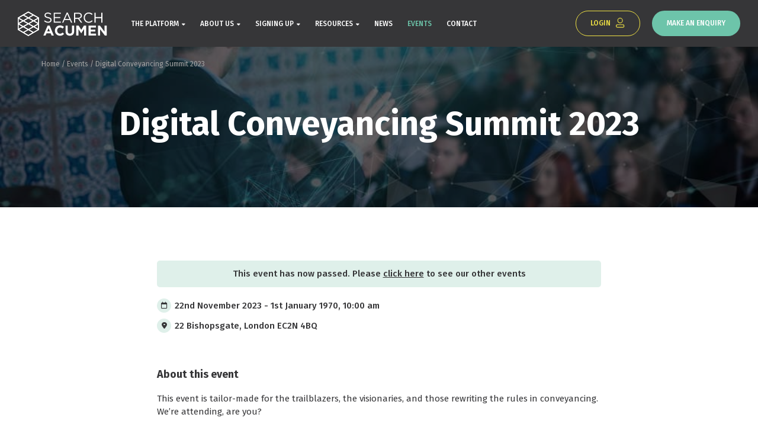

--- FILE ---
content_type: text/html; charset=UTF-8
request_url: https://www.search-acumen.co.uk/event/digital-conveyancing-summit-2023/
body_size: 28817
content:
<!DOCTYPE html>
<html lang="en-gb">

<head> <script type="text/javascript">
/* <![CDATA[ */
var gform;gform||(document.addEventListener("gform_main_scripts_loaded",function(){gform.scriptsLoaded=!0}),document.addEventListener("gform/theme/scripts_loaded",function(){gform.themeScriptsLoaded=!0}),window.addEventListener("DOMContentLoaded",function(){gform.domLoaded=!0}),gform={domLoaded:!1,scriptsLoaded:!1,themeScriptsLoaded:!1,isFormEditor:()=>"function"==typeof InitializeEditor,callIfLoaded:function(o){return!(!gform.domLoaded||!gform.scriptsLoaded||!gform.themeScriptsLoaded&&!gform.isFormEditor()||(gform.isFormEditor()&&console.warn("The use of gform.initializeOnLoaded() is deprecated in the form editor context and will be removed in Gravity Forms 3.1."),o(),0))},initializeOnLoaded:function(o){gform.callIfLoaded(o)||(document.addEventListener("gform_main_scripts_loaded",()=>{gform.scriptsLoaded=!0,gform.callIfLoaded(o)}),document.addEventListener("gform/theme/scripts_loaded",()=>{gform.themeScriptsLoaded=!0,gform.callIfLoaded(o)}),window.addEventListener("DOMContentLoaded",()=>{gform.domLoaded=!0,gform.callIfLoaded(o)}))},hooks:{action:{},filter:{}},addAction:function(o,r,e,t){gform.addHook("action",o,r,e,t)},addFilter:function(o,r,e,t){gform.addHook("filter",o,r,e,t)},doAction:function(o){gform.doHook("action",o,arguments)},applyFilters:function(o){return gform.doHook("filter",o,arguments)},removeAction:function(o,r){gform.removeHook("action",o,r)},removeFilter:function(o,r,e){gform.removeHook("filter",o,r,e)},addHook:function(o,r,e,t,n){null==gform.hooks[o][r]&&(gform.hooks[o][r]=[]);var d=gform.hooks[o][r];null==n&&(n=r+"_"+d.length),gform.hooks[o][r].push({tag:n,callable:e,priority:t=null==t?10:t})},doHook:function(r,o,e){var t;if(e=Array.prototype.slice.call(e,1),null!=gform.hooks[r][o]&&((o=gform.hooks[r][o]).sort(function(o,r){return o.priority-r.priority}),o.forEach(function(o){"function"!=typeof(t=o.callable)&&(t=window[t]),"action"==r?t.apply(null,e):e[0]=t.apply(null,e)})),"filter"==r)return e[0]},removeHook:function(o,r,t,n){var e;null!=gform.hooks[o][r]&&(e=(e=gform.hooks[o][r]).filter(function(o,r,e){return!!(null!=n&&n!=o.tag||null!=t&&t!=o.priority)}),gform.hooks[o][r]=e)}});
/* ]]> */
</script>
<meta charset="UTF-8" /><script>if(navigator.userAgent.match(/MSIE|Internet Explorer/i)||navigator.userAgent.match(/Trident\/7\..*?rv:11/i)){var href=document.location.href;if(!href.match(/[?&]nowprocket/)){if(href.indexOf("?")==-1){if(href.indexOf("#")==-1){document.location.href=href+"?nowprocket=1"}else{document.location.href=href.replace("#","?nowprocket=1#")}}else{if(href.indexOf("#")==-1){document.location.href=href+"&nowprocket=1"}else{document.location.href=href.replace("#","&nowprocket=1#")}}}}</script><script>(()=>{class RocketLazyLoadScripts{constructor(){this.v="2.0.4",this.userEvents=["keydown","keyup","mousedown","mouseup","mousemove","mouseover","mouseout","touchmove","touchstart","touchend","touchcancel","wheel","click","dblclick","input"],this.attributeEvents=["onblur","onclick","oncontextmenu","ondblclick","onfocus","onmousedown","onmouseenter","onmouseleave","onmousemove","onmouseout","onmouseover","onmouseup","onmousewheel","onscroll","onsubmit"]}async t(){this.i(),this.o(),/iP(ad|hone)/.test(navigator.userAgent)&&this.h(),this.u(),this.l(this),this.m(),this.k(this),this.p(this),this._(),await Promise.all([this.R(),this.L()]),this.lastBreath=Date.now(),this.S(this),this.P(),this.D(),this.O(),this.M(),await this.C(this.delayedScripts.normal),await this.C(this.delayedScripts.defer),await this.C(this.delayedScripts.async),await this.T(),await this.F(),await this.j(),await this.A(),window.dispatchEvent(new Event("rocket-allScriptsLoaded")),this.everythingLoaded=!0,this.lastTouchEnd&&await new Promise(t=>setTimeout(t,500-Date.now()+this.lastTouchEnd)),this.I(),this.H(),this.U(),this.W()}i(){this.CSPIssue=sessionStorage.getItem("rocketCSPIssue"),document.addEventListener("securitypolicyviolation",t=>{this.CSPIssue||"script-src-elem"!==t.violatedDirective||"data"!==t.blockedURI||(this.CSPIssue=!0,sessionStorage.setItem("rocketCSPIssue",!0))},{isRocket:!0})}o(){window.addEventListener("pageshow",t=>{this.persisted=t.persisted,this.realWindowLoadedFired=!0},{isRocket:!0}),window.addEventListener("pagehide",()=>{this.onFirstUserAction=null},{isRocket:!0})}h(){let t;function e(e){t=e}window.addEventListener("touchstart",e,{isRocket:!0}),window.addEventListener("touchend",function i(o){o.changedTouches[0]&&t.changedTouches[0]&&Math.abs(o.changedTouches[0].pageX-t.changedTouches[0].pageX)<10&&Math.abs(o.changedTouches[0].pageY-t.changedTouches[0].pageY)<10&&o.timeStamp-t.timeStamp<200&&(window.removeEventListener("touchstart",e,{isRocket:!0}),window.removeEventListener("touchend",i,{isRocket:!0}),"INPUT"===o.target.tagName&&"text"===o.target.type||(o.target.dispatchEvent(new TouchEvent("touchend",{target:o.target,bubbles:!0})),o.target.dispatchEvent(new MouseEvent("mouseover",{target:o.target,bubbles:!0})),o.target.dispatchEvent(new PointerEvent("click",{target:o.target,bubbles:!0,cancelable:!0,detail:1,clientX:o.changedTouches[0].clientX,clientY:o.changedTouches[0].clientY})),event.preventDefault()))},{isRocket:!0})}q(t){this.userActionTriggered||("mousemove"!==t.type||this.firstMousemoveIgnored?"keyup"===t.type||"mouseover"===t.type||"mouseout"===t.type||(this.userActionTriggered=!0,this.onFirstUserAction&&this.onFirstUserAction()):this.firstMousemoveIgnored=!0),"click"===t.type&&t.preventDefault(),t.stopPropagation(),t.stopImmediatePropagation(),"touchstart"===this.lastEvent&&"touchend"===t.type&&(this.lastTouchEnd=Date.now()),"click"===t.type&&(this.lastTouchEnd=0),this.lastEvent=t.type,t.composedPath&&t.composedPath()[0].getRootNode()instanceof ShadowRoot&&(t.rocketTarget=t.composedPath()[0]),this.savedUserEvents.push(t)}u(){this.savedUserEvents=[],this.userEventHandler=this.q.bind(this),this.userEvents.forEach(t=>window.addEventListener(t,this.userEventHandler,{passive:!1,isRocket:!0})),document.addEventListener("visibilitychange",this.userEventHandler,{isRocket:!0})}U(){this.userEvents.forEach(t=>window.removeEventListener(t,this.userEventHandler,{passive:!1,isRocket:!0})),document.removeEventListener("visibilitychange",this.userEventHandler,{isRocket:!0}),this.savedUserEvents.forEach(t=>{(t.rocketTarget||t.target).dispatchEvent(new window[t.constructor.name](t.type,t))})}m(){const t="return false",e=Array.from(this.attributeEvents,t=>"data-rocket-"+t),i="["+this.attributeEvents.join("],[")+"]",o="[data-rocket-"+this.attributeEvents.join("],[data-rocket-")+"]",s=(e,i,o)=>{o&&o!==t&&(e.setAttribute("data-rocket-"+i,o),e["rocket"+i]=new Function("event",o),e.setAttribute(i,t))};new MutationObserver(t=>{for(const n of t)"attributes"===n.type&&(n.attributeName.startsWith("data-rocket-")||this.everythingLoaded?n.attributeName.startsWith("data-rocket-")&&this.everythingLoaded&&this.N(n.target,n.attributeName.substring(12)):s(n.target,n.attributeName,n.target.getAttribute(n.attributeName))),"childList"===n.type&&n.addedNodes.forEach(t=>{if(t.nodeType===Node.ELEMENT_NODE)if(this.everythingLoaded)for(const i of[t,...t.querySelectorAll(o)])for(const t of i.getAttributeNames())e.includes(t)&&this.N(i,t.substring(12));else for(const e of[t,...t.querySelectorAll(i)])for(const t of e.getAttributeNames())this.attributeEvents.includes(t)&&s(e,t,e.getAttribute(t))})}).observe(document,{subtree:!0,childList:!0,attributeFilter:[...this.attributeEvents,...e]})}I(){this.attributeEvents.forEach(t=>{document.querySelectorAll("[data-rocket-"+t+"]").forEach(e=>{this.N(e,t)})})}N(t,e){const i=t.getAttribute("data-rocket-"+e);i&&(t.setAttribute(e,i),t.removeAttribute("data-rocket-"+e))}k(t){Object.defineProperty(HTMLElement.prototype,"onclick",{get(){return this.rocketonclick||null},set(e){this.rocketonclick=e,this.setAttribute(t.everythingLoaded?"onclick":"data-rocket-onclick","this.rocketonclick(event)")}})}S(t){function e(e,i){let o=e[i];e[i]=null,Object.defineProperty(e,i,{get:()=>o,set(s){t.everythingLoaded?o=s:e["rocket"+i]=o=s}})}e(document,"onreadystatechange"),e(window,"onload"),e(window,"onpageshow");try{Object.defineProperty(document,"readyState",{get:()=>t.rocketReadyState,set(e){t.rocketReadyState=e},configurable:!0}),document.readyState="loading"}catch(t){console.log("WPRocket DJE readyState conflict, bypassing")}}l(t){this.originalAddEventListener=EventTarget.prototype.addEventListener,this.originalRemoveEventListener=EventTarget.prototype.removeEventListener,this.savedEventListeners=[],EventTarget.prototype.addEventListener=function(e,i,o){o&&o.isRocket||!t.B(e,this)&&!t.userEvents.includes(e)||t.B(e,this)&&!t.userActionTriggered||e.startsWith("rocket-")||t.everythingLoaded?t.originalAddEventListener.call(this,e,i,o):(t.savedEventListeners.push({target:this,remove:!1,type:e,func:i,options:o}),"mouseenter"!==e&&"mouseleave"!==e||t.originalAddEventListener.call(this,e,t.savedUserEvents.push,o))},EventTarget.prototype.removeEventListener=function(e,i,o){o&&o.isRocket||!t.B(e,this)&&!t.userEvents.includes(e)||t.B(e,this)&&!t.userActionTriggered||e.startsWith("rocket-")||t.everythingLoaded?t.originalRemoveEventListener.call(this,e,i,o):t.savedEventListeners.push({target:this,remove:!0,type:e,func:i,options:o})}}J(t,e){this.savedEventListeners=this.savedEventListeners.filter(i=>{let o=i.type,s=i.target||window;return e!==o||t!==s||(this.B(o,s)&&(i.type="rocket-"+o),this.$(i),!1)})}H(){EventTarget.prototype.addEventListener=this.originalAddEventListener,EventTarget.prototype.removeEventListener=this.originalRemoveEventListener,this.savedEventListeners.forEach(t=>this.$(t))}$(t){t.remove?this.originalRemoveEventListener.call(t.target,t.type,t.func,t.options):this.originalAddEventListener.call(t.target,t.type,t.func,t.options)}p(t){let e;function i(e){return t.everythingLoaded?e:e.split(" ").map(t=>"load"===t||t.startsWith("load.")?"rocket-jquery-load":t).join(" ")}function o(o){function s(e){const s=o.fn[e];o.fn[e]=o.fn.init.prototype[e]=function(){return this[0]===window&&t.userActionTriggered&&("string"==typeof arguments[0]||arguments[0]instanceof String?arguments[0]=i(arguments[0]):"object"==typeof arguments[0]&&Object.keys(arguments[0]).forEach(t=>{const e=arguments[0][t];delete arguments[0][t],arguments[0][i(t)]=e})),s.apply(this,arguments),this}}if(o&&o.fn&&!t.allJQueries.includes(o)){const e={DOMContentLoaded:[],"rocket-DOMContentLoaded":[]};for(const t in e)document.addEventListener(t,()=>{e[t].forEach(t=>t())},{isRocket:!0});o.fn.ready=o.fn.init.prototype.ready=function(i){function s(){parseInt(o.fn.jquery)>2?setTimeout(()=>i.bind(document)(o)):i.bind(document)(o)}return"function"==typeof i&&(t.realDomReadyFired?!t.userActionTriggered||t.fauxDomReadyFired?s():e["rocket-DOMContentLoaded"].push(s):e.DOMContentLoaded.push(s)),o([])},s("on"),s("one"),s("off"),t.allJQueries.push(o)}e=o}t.allJQueries=[],o(window.jQuery),Object.defineProperty(window,"jQuery",{get:()=>e,set(t){o(t)}})}P(){const t=new Map;document.write=document.writeln=function(e){const i=document.currentScript,o=document.createRange(),s=i.parentElement;let n=t.get(i);void 0===n&&(n=i.nextSibling,t.set(i,n));const c=document.createDocumentFragment();o.setStart(c,0),c.appendChild(o.createContextualFragment(e)),s.insertBefore(c,n)}}async R(){return new Promise(t=>{this.userActionTriggered?t():this.onFirstUserAction=t})}async L(){return new Promise(t=>{document.addEventListener("DOMContentLoaded",()=>{this.realDomReadyFired=!0,t()},{isRocket:!0})})}async j(){return this.realWindowLoadedFired?Promise.resolve():new Promise(t=>{window.addEventListener("load",t,{isRocket:!0})})}M(){this.pendingScripts=[];this.scriptsMutationObserver=new MutationObserver(t=>{for(const e of t)e.addedNodes.forEach(t=>{"SCRIPT"!==t.tagName||t.noModule||t.isWPRocket||this.pendingScripts.push({script:t,promise:new Promise(e=>{const i=()=>{const i=this.pendingScripts.findIndex(e=>e.script===t);i>=0&&this.pendingScripts.splice(i,1),e()};t.addEventListener("load",i,{isRocket:!0}),t.addEventListener("error",i,{isRocket:!0}),setTimeout(i,1e3)})})})}),this.scriptsMutationObserver.observe(document,{childList:!0,subtree:!0})}async F(){await this.X(),this.pendingScripts.length?(await this.pendingScripts[0].promise,await this.F()):this.scriptsMutationObserver.disconnect()}D(){this.delayedScripts={normal:[],async:[],defer:[]},document.querySelectorAll("script[type$=rocketlazyloadscript]").forEach(t=>{t.hasAttribute("data-rocket-src")?t.hasAttribute("async")&&!1!==t.async?this.delayedScripts.async.push(t):t.hasAttribute("defer")&&!1!==t.defer||"module"===t.getAttribute("data-rocket-type")?this.delayedScripts.defer.push(t):this.delayedScripts.normal.push(t):this.delayedScripts.normal.push(t)})}async _(){await this.L();let t=[];document.querySelectorAll("script[type$=rocketlazyloadscript][data-rocket-src]").forEach(e=>{let i=e.getAttribute("data-rocket-src");if(i&&!i.startsWith("data:")){i.startsWith("//")&&(i=location.protocol+i);try{const o=new URL(i).origin;o!==location.origin&&t.push({src:o,crossOrigin:e.crossOrigin||"module"===e.getAttribute("data-rocket-type")})}catch(t){}}}),t=[...new Map(t.map(t=>[JSON.stringify(t),t])).values()],this.Y(t,"preconnect")}async G(t){if(await this.K(),!0!==t.noModule||!("noModule"in HTMLScriptElement.prototype))return new Promise(e=>{let i;function o(){(i||t).setAttribute("data-rocket-status","executed"),e()}try{if(navigator.userAgent.includes("Firefox/")||""===navigator.vendor||this.CSPIssue)i=document.createElement("script"),[...t.attributes].forEach(t=>{let e=t.nodeName;"type"!==e&&("data-rocket-type"===e&&(e="type"),"data-rocket-src"===e&&(e="src"),i.setAttribute(e,t.nodeValue))}),t.text&&(i.text=t.text),t.nonce&&(i.nonce=t.nonce),i.hasAttribute("src")?(i.addEventListener("load",o,{isRocket:!0}),i.addEventListener("error",()=>{i.setAttribute("data-rocket-status","failed-network"),e()},{isRocket:!0}),setTimeout(()=>{i.isConnected||e()},1)):(i.text=t.text,o()),i.isWPRocket=!0,t.parentNode.replaceChild(i,t);else{const i=t.getAttribute("data-rocket-type"),s=t.getAttribute("data-rocket-src");i?(t.type=i,t.removeAttribute("data-rocket-type")):t.removeAttribute("type"),t.addEventListener("load",o,{isRocket:!0}),t.addEventListener("error",i=>{this.CSPIssue&&i.target.src.startsWith("data:")?(console.log("WPRocket: CSP fallback activated"),t.removeAttribute("src"),this.G(t).then(e)):(t.setAttribute("data-rocket-status","failed-network"),e())},{isRocket:!0}),s?(t.fetchPriority="high",t.removeAttribute("data-rocket-src"),t.src=s):t.src="data:text/javascript;base64,"+window.btoa(unescape(encodeURIComponent(t.text)))}}catch(i){t.setAttribute("data-rocket-status","failed-transform"),e()}});t.setAttribute("data-rocket-status","skipped")}async C(t){const e=t.shift();return e?(e.isConnected&&await this.G(e),this.C(t)):Promise.resolve()}O(){this.Y([...this.delayedScripts.normal,...this.delayedScripts.defer,...this.delayedScripts.async],"preload")}Y(t,e){this.trash=this.trash||[];let i=!0;var o=document.createDocumentFragment();t.forEach(t=>{const s=t.getAttribute&&t.getAttribute("data-rocket-src")||t.src;if(s&&!s.startsWith("data:")){const n=document.createElement("link");n.href=s,n.rel=e,"preconnect"!==e&&(n.as="script",n.fetchPriority=i?"high":"low"),t.getAttribute&&"module"===t.getAttribute("data-rocket-type")&&(n.crossOrigin=!0),t.crossOrigin&&(n.crossOrigin=t.crossOrigin),t.integrity&&(n.integrity=t.integrity),t.nonce&&(n.nonce=t.nonce),o.appendChild(n),this.trash.push(n),i=!1}}),document.head.appendChild(o)}W(){this.trash.forEach(t=>t.remove())}async T(){try{document.readyState="interactive"}catch(t){}this.fauxDomReadyFired=!0;try{await this.K(),this.J(document,"readystatechange"),document.dispatchEvent(new Event("rocket-readystatechange")),await this.K(),document.rocketonreadystatechange&&document.rocketonreadystatechange(),await this.K(),this.J(document,"DOMContentLoaded"),document.dispatchEvent(new Event("rocket-DOMContentLoaded")),await this.K(),this.J(window,"DOMContentLoaded"),window.dispatchEvent(new Event("rocket-DOMContentLoaded"))}catch(t){console.error(t)}}async A(){try{document.readyState="complete"}catch(t){}try{await this.K(),this.J(document,"readystatechange"),document.dispatchEvent(new Event("rocket-readystatechange")),await this.K(),document.rocketonreadystatechange&&document.rocketonreadystatechange(),await this.K(),this.J(window,"load"),window.dispatchEvent(new Event("rocket-load")),await this.K(),window.rocketonload&&window.rocketonload(),await this.K(),this.allJQueries.forEach(t=>t(window).trigger("rocket-jquery-load")),await this.K(),this.J(window,"pageshow");const t=new Event("rocket-pageshow");t.persisted=this.persisted,window.dispatchEvent(t),await this.K(),window.rocketonpageshow&&window.rocketonpageshow({persisted:this.persisted})}catch(t){console.error(t)}}async K(){Date.now()-this.lastBreath>45&&(await this.X(),this.lastBreath=Date.now())}async X(){return document.hidden?new Promise(t=>setTimeout(t)):new Promise(t=>requestAnimationFrame(t))}B(t,e){return e===document&&"readystatechange"===t||(e===document&&"DOMContentLoaded"===t||(e===window&&"DOMContentLoaded"===t||(e===window&&"load"===t||e===window&&"pageshow"===t)))}static run(){(new RocketLazyLoadScripts).t()}}RocketLazyLoadScripts.run()})();</script>

	
	<title>Digital Conveyancing Summit 2023 - Search Acumen</title>
<link data-rocket-preload as="style" href="https://fonts.googleapis.com/css2?family=Fira+Sans:wght@400;500;700&#038;display=swap" rel="preload">
<link href="https://fonts.googleapis.com/css2?family=Fira+Sans:wght@400;500;700&#038;display=swap" media="print" onload="this.media=&#039;all&#039;" rel="stylesheet">
<noscript data-wpr-hosted-gf-parameters=""><link rel="stylesheet" href="https://fonts.googleapis.com/css2?family=Fira+Sans:wght@400;500;700&#038;display=swap"></noscript>
<style id="rocket-critical-css">.full-block{position:absolute;top:0;left:0;right:0;bottom:0;width:100%;height:100%}html{font-family:sans-serif;-webkit-text-size-adjust:100%;-ms-text-size-adjust:100%}body{margin:0}a{background-color:transparent}h1{margin:0.67em 0;font-size:2em}img{border:0}input{margin:0;font:inherit;color:inherit}input::-moz-focus-inner{padding:0;border:0}input{line-height:normal}input[type=checkbox]{box-sizing:border-box;padding:0}legend{padding:0;border:0}*{box-sizing:border-box}:after,:before{box-sizing:border-box}html{font-size:10px}body{font-family:"Helvetica Neue",Helvetica,Arial,sans-serif;font-size:14px;line-height:1.42857143;color:#333;background-color:#fff}input{font-family:inherit;font-size:inherit;line-height:inherit}a{color:#337ab7;text-decoration:none}img{vertical-align:middle}h1,h6{font-family:inherit;font-weight:500;line-height:1.1;color:inherit}h1{margin-top:20px;margin-bottom:10px}h6{margin-top:10px;margin-bottom:10px}h1{font-size:36px}h6{font-size:12px}p{margin:0 0 10px}.text-center{text-align:center}ul{margin-top:0;margin-bottom:10px}ul ul{margin-bottom:0}.container{padding-right:15px;padding-left:15px;margin-right:auto;margin-left:auto}@media (min-width:768px){.container{width:750px}}@media (min-width:992px){.container{width:970px}}@media (min-width:1200px){.container{width:1170px}}.row{margin-right:-15px;margin-left:-15px}.col-md-8,.col-sm-12,.col-xs-12{position:relative;min-height:1px;padding-right:15px;padding-left:15px}.col-xs-12{float:left}.col-xs-12{width:100%}@media (min-width:768px){.col-sm-12{float:left}.col-sm-12{width:100%}}@media (min-width:992px){.col-md-8{float:left}.col-md-8{width:66.66666667%}.col-md-offset-2{margin-left:16.66666667%}}legend{display:block;width:100%;padding:0;margin-bottom:20px;font-size:21px;line-height:inherit;color:#333;border:0;border-bottom:1px solid #e5e5e5}label{display:inline-block;max-width:100%;margin-bottom:5px;font-weight:700}input[type=checkbox]{margin:4px 0 0;margin-top:1px\9 ;line-height:normal}.btn{display:inline-block;padding:6px 12px;margin-bottom:0;font-size:14px;font-weight:400;line-height:1.42857143;text-align:center;white-space:nowrap;vertical-align:middle;touch-action:manipulation;background-image:none;border:1px solid transparent;border-radius:4px}.btn-default{color:#333;background-color:#fff;border-color:#ccc}.btn-sm{padding:5px 10px;font-size:12px;line-height:1.5;border-radius:3px}.container:after,.container:before,.nav:after,.nav:before,.row:after,.row:before{display:table;content:" "}.container:after,.nav:after,.row:after{clear:both}.far,.fas{-moz-osx-font-smoothing:grayscale;-webkit-font-smoothing:antialiased;display:inline-block;font-style:normal;font-variant:normal;text-rendering:auto;line-height:1}.fa-fw{text-align:center;width:1.25em}.fa-calendar:before{content:"\f133"}.fa-map-marker-alt:before{content:"\f3c5"}@font-face{font-family:Font Awesome\ 5 Pro;font-style:normal;font-weight:300;font-display:swap;src:url(https://www.search-acumen.co.uk/wp-content/themes/searchacumen/fonts/fa-light-300.eot);src:url(https://www.search-acumen.co.uk/wp-content/themes/searchacumen/fonts/fa-light-300.eot?#iefix) format("embedded-opentype"),url(https://www.search-acumen.co.uk/wp-content/themes/searchacumen/fonts/fa-light-300.woff2) format("woff2"),url(https://www.search-acumen.co.uk/wp-content/themes/searchacumen/fonts/fa-light-300.woff) format("woff"),url(https://www.search-acumen.co.uk/wp-content/themes/searchacumen/fonts/fa-light-300.ttf) format("truetype"),url(https://www.search-acumen.co.uk/wp-content/themes/searchacumen/fonts/fa-light-300.svg#fontawesome) format("svg")}@font-face{font-family:Font Awesome\ 5 Pro;font-style:normal;font-weight:400;font-display:swap;src:url(https://www.search-acumen.co.uk/wp-content/themes/searchacumen/fonts/fa-regular-400.eot);src:url(https://www.search-acumen.co.uk/wp-content/themes/searchacumen/fonts/fa-regular-400.eot?#iefix) format("embedded-opentype"),url(https://www.search-acumen.co.uk/wp-content/themes/searchacumen/fonts/fa-regular-400.woff2) format("woff2"),url(https://www.search-acumen.co.uk/wp-content/themes/searchacumen/fonts/fa-regular-400.woff) format("woff"),url(https://www.search-acumen.co.uk/wp-content/themes/searchacumen/fonts/fa-regular-400.ttf) format("truetype"),url(https://www.search-acumen.co.uk/wp-content/themes/searchacumen/fonts/fa-regular-400.svg#fontawesome) format("svg")}.far{font-family:Font Awesome\ 5 Pro}.far{font-weight:400}@font-face{font-family:Font Awesome\ 5 Pro;font-style:normal;font-weight:900;font-display:swap;src:url(https://www.search-acumen.co.uk/wp-content/themes/searchacumen/fonts/fa-solid-900.eot);src:url(https://www.search-acumen.co.uk/wp-content/themes/searchacumen/fonts/fa-solid-900.eot?#iefix) format("embedded-opentype"),url(https://www.search-acumen.co.uk/wp-content/themes/searchacumen/fonts/fa-solid-900.woff2) format("woff2"),url(https://www.search-acumen.co.uk/wp-content/themes/searchacumen/fonts/fa-solid-900.woff) format("woff"),url(https://www.search-acumen.co.uk/wp-content/themes/searchacumen/fonts/fa-solid-900.ttf) format("truetype"),url(https://www.search-acumen.co.uk/wp-content/themes/searchacumen/fonts/fa-solid-900.svg#fontawesome) format("svg")}.fas{font-family:Font Awesome\ 5 Pro;font-weight:900}*{outline:none!important}img{max-width:100%;height:auto}ul{padding:0;margin:0;list-style:none}iframe{width:100%;max-width:100%;border:none;display:block}.row-equal{display:flex;flex-wrap:wrap}.row-equal:before,.row-equal:after{display:none}.row-equal .col{margin-bottom:30px}label,.gfield_label,.gfield_label_before_complex{font-weight:500;display:block;color:#363638;text-align:left;margin-bottom:5px;padding-left:0;font-size:100%}.gfield_label_before_complex{border:none}legend.gfield_label{border:none}.gfield{margin:0 0 20px!important;float:left;width:50%;background:none!important;padding:0 15px!important;text-align:left}.gfield:before{display:none}.section-dark .gfield_label{color:#fff}.gfield_description{font-size:13px;margin:-5px 0 10px}.hidden_label .gfield_label{display:none}.gform_required_legend{display:none}.gfield_required{color:#ff0000;padding:0 0 0 3px}.gform_validation_container{display:none}.gform_hidden{display:none}.ginput_container_consent input{display:none}.ginput_container_consent .gfield_required{display:none}#wrapper{position:relative}.wrapper-content{position:relative}#content{position:relative;min-height:350px}.section{padding:70px 0;position:relative}.section .container{z-index:1;position:relative}.section-dark{color:#fff}.section-dark h1{color:inherit}.section-dark p,.section-dark a:not(.btn){color:inherit}h1,h6{font-family:"Fira Sans",sans-serif;font-weight:700;color:#363638;margin-top:0;margin-bottom:20px;line-height:1.1}h1{font-size:56px}h6{font-size:18px}.title{margin-bottom:50px;position:relative;max-width:840px}.title.text-center{margin-left:auto;margin-right:auto}p{margin-bottom:25px}a{color:#363638}p a{color:#6DC4AA}.entry-content ul{margin-bottom:30px}.entry-content ul li{padding-left:25px;position:relative;margin:0 0 12px;font-weight:500}.entry-content ul li:before{content:"\f068";font-family:"Font Awesome 5 Pro";color:#6DC4AA;position:absolute;left:0;top:3px;font-weight:400;line-height:1}.entry-content>:last-child{margin-bottom:0}.icon-left{margin-right:5px}.btn{background-color:#6DC4AA;color:#fff;padding:12px 24px;font-size:12px;text-transform:uppercase;font-weight:500;text-align:center;display:inline-block;border:1px solid transparent;border-radius:30px;position:relative;white-space:normal}.btn-sm{font-size:12px;padding:5px 12px}.btn-primary-light{background-color:transparent;color:#EFE144;border-color:#EFE144}.btn-login:after{content:"";display:inline-block;vertical-align:middle;width:17px;height:17px;background:url(https://www.search-acumen.co.uk/wp-content/themes/searchacumen/images/icon-login.svg) no-repeat 50% 50%;background-size:auto 100%;margin-left:5px;transform:translate3d(0,-1px,0);filter:brightness(100%)}.btn+.btn{margin-left:15px}.event-info{display:flex;justify-content:space-between;align-items:flex-start;margin-bottom:50px}.event-info ul{padding-right:20px;margin:0}.event-info ul li{padding-left:30px}.event-info ul li:before{display:none}.event-info ul li i{position:absolute;left:0;top:-1px;width:24px;height:24px;line-height:24px;border-radius:50%;background:#DFF0EA;font-size:80%}body{background:#fff;font-family:"Fira Sans",sans-serif;font-weight:300;font-size:15px;color:#363638;line-height:1.5}#header{background:#363638;position:sticky;top:0;left:0;right:0;z-index:99;backface-visibility:hidden;color:#fff}@media only screen and (min-width:1200px){#header .container{width:100%;padding:0 30px}}#header .header{padding:18px 0}#header .header-inner{display:flex;align-items:center;justify-content:flex-start}#header .header-logo{text-align:center;margin-right:30px}#header .header-logo .logo{display:inline-block;position:relative}#header .header-logo .logo img{max-height:42px;width:auto}#header .header-cta{margin-left:auto;display:flex;align-items:center;justify-content:flex-end}#header .header-cta .btn{margin-left:20px;white-space:nowrap}#header .header-cta .btn:first-child{margin-left:0}#header .btn-menu{display:none}.nav ul{display:flex;justify-content:flex-start;font-weight:500;text-transform:uppercase;font-size:12px}.nav ul li{position:relative;margin:0 5px 0 0}.nav ul li a{color:#fff;display:block;position:relative;padding:5px 10px;border-radius:5px}.nav ul li.menu-item-has-children>a:after{content:"\f0d7";font-family:"Font Awesome 5 Pro";margin-left:5px;font-weight:700;font-size:9px;line-height:1}.nav ul li.current-menu-item>a{color:#6DC4AA}.nav ul li:last-child{margin-right:0}@media only screen and (min-width:768px){.nav ul.sub-menu{display:block;position:absolute;top:100%;left:0;width:180px;padding:10px;background:#5c5c5f;text-align:left;opacity:0;visibility:hidden;z-index:99;border-radius:5px;border-top-left-radius:0}.nav ul.sub-menu li{display:block;position:relative;margin:0 0 7px;letter-spacing:normal}.nav ul.sub-menu li a{padding:0!important;color:#fff}.nav ul.sub-menu li.menu-item-has-children>a:after{content:"\f0da"}.nav ul.sub-menu li:last-child{margin:0}.nav ul.sub-menu li ul{position:absolute;top:-10px;left:100%}}.burger-menu{display:none}.burger-menu-inner{overflow-y:auto;-webkit-overflow-scrolling:touch;padding:20px}.burger-menu.burger-default{position:absolute;top:0;left:0;right:0;bottom:0;width:100%;height:100%;top:55px;height:auto;position:fixed;z-index:97;background:#363638;opacity:0}.burger-menu.burger-default ul{font-weight:500;font-size:16px;text-transform:uppercase;text-align:center}.burger-menu.burger-default ul li a{display:block;padding:4px 15px;color:#fff;position:relative}.burger-menu.burger-default ul li.menu-item-has-children>a:after{content:"\f107";font-family:"Font Awesome 5 Pro";display:inline-block;margin:0 -8px 0 5px;font-weight:400;width:15px;font-size:80%}.burger-menu.burger-default ul li ul{display:none;font-size:80%;font-weight:400;padding:0 0 15px}.burger-menu.burger-default ul li ul li{border:none}.burger-menu.burger-default ul li ul li a{padding:5px 0}.burger-menu.burger-default ul li ul li ul{font-size:90%}.burger-menu-actions{padding:30px 0 20px;text-align:center}.burger-menu-actions .btn{margin:0 5px!important}#footer .footer-main .footer-newsletter .gfield{margin-bottom:10px!important}#footer .footer-main ul{margin:0 0 30px}#footer .footer-main ul li{margin:0 0 7px;position:relative}#footer .footer-main ul li a{color:#fff}#footer .footer-main ul ul{display:none!important}#footer .footer-main .footer-col-1 ul{font-size:18px;font-weight:600}#footer .siteby a span{display:none}.page-banner{padding:100px 0 120px;min-height:250px;background:#363638;position:relative;text-align:center;display:flex;align-items:center;overflow:hidden}.page-banner .page-banner-bg-image{position:absolute;top:0;left:0;right:0;bottom:0;width:100%;height:100%;opacity:0.4}.page-banner .page-banner-bg-image img{height:100%;width:100%;-o-object-fit:cover;object-fit:cover}.page-banner .page-banner-content{position:relative;max-width:900px;margin:auto;z-index:1}.page-banner .page-banner-content .title{margin-bottom:20px;max-width:none}.page-banner.has-bg-image{padding-bottom:60px;background:#000}.page-banner .breadcrumbs{position:absolute;top:0;left:0}.breadcrumbs{font-size:12px;color:#a3a3a3;padding:20px 0 0;width:100%;text-align:left}.breadcrumbs a{color:#a3a3a3!important}.breadcrumbs .breadcrumb_last{color:#a3a3a3}.cookiely{position:fixed;bottom:15px;left:15px;width:320px;max-width:90%;padding:15px;background:#fff;font-size:13px;border:3px solid #D8D8D8;text-align:left;opacity:0;visibility:hidden;z-index:98}.cookiely p{margin-bottom:10px}@media only screen and (min-width:992px) and (max-width:1199px){#header .header-logo{margin-right:15px}#header .header-logo .logo img{max-height:38px}#header .header-cta .btn{padding-left:18px;padding-right:18px;margin-left:12px}.nav ul{font-size:11px}.nav ul li{margin-right:0}h1{font-size:46px}}@media only screen and (min-width:768px) and (max-width:991px){body{font-size:14px}#header .header-logo{margin-right:5px}#header .header-logo .logo img{max-height:28px}#header .header-cta .btn{padding:8px 12px;margin-left:6px;font-size:10px}#header .header-cta .btn:after{display:none}.nav ul{font-size:10px}.nav ul li{margin-right:0}.nav ul li a{padding:5px 7px}h1{font-size:36px}h6{font-size:18px}.page-banner{padding:70px 0 50px}.breadcrumbs{padding-top:5px;font-size:11px}.section{padding:50px 0}}@media only screen and (max-width:767px){body{font-size:14px}#header .header{padding:10px 0}#header .header-logo{text-align:left;padding:0;width:auto}#header .header-logo .logo img{max-height:24px}#header .header-nav{display:none}#header .header-cta{width:auto}#header .header-cta .btn{margin-left:10px;padding:6px 12px;font-size:10px}#header .header-cta .btn-login{display:none}#header .header-cta .btn-menu{z-index:99;display:block;position:relative;width:36px;height:36px;color:#fff!important;text-align:center;margin-left:10px}#header .header-cta .btn-menu .bar{width:28px;height:2px;display:block;background:#fff;position:absolute;left:4px;top:8px;transform-origin:center center;border-radius:3px}#header .header-cta .btn-menu .bar-2{top:14px}#header .header-cta .btn-menu:after{content:"Menu";text-transform:uppercase;position:absolute;bottom:3px;left:0;width:100%;font-size:9px;text-transform:uppercase;font-weight:500;letter-spacing:0.1em;opacity:1}.burger-menu{display:block}h1{font-size:28px}h6{font-size:16px}.title{margin-bottom:20px!important}.btn:not(.btn-link){padding:7px 14px;font-size:12px}.page-banner{padding:30px 0 0;min-height:0}.page-banner .container{width:100%}.page-banner.has-bg-image{padding-bottom:0}.breadcrumbs{padding-top:5px;font-size:11px;display:none}.section{padding:30px 0}#footer .footer-main .footer-menus .footer-col-1 ul{display:flex;flex-wrap:wrap;margin-bottom:15px}#footer .footer-main .footer-menus .footer-col-1 ul li{width:50%;padding-right:10px}}@media only screen and (max-width:479px){.gfield{width:100%}}</style>
	<meta name="viewport" content="width=device-width, initial-scale=1" />
	<link rel="profile" href="http://gmpg.org/xfn/11" />
	<link rel="pingback" href="https://www.search-acumen.co.uk/xmlrpc.php" />
	<link rel="preconnect" href="https://fonts.googleapis.com">
	<link rel="preconnect" href="https://fonts.gstatic.com" crossorigin>
	
			<link rel="shortcut icon" href="https://www.search-acumen.co.uk/wp-content/uploads/fav-150x150.png" type="image/x-icon" />	<meta name='robots' content='index, follow, max-image-preview:large, max-snippet:-1, max-video-preview:-1' />

<!-- Google Tag Manager for WordPress by gtm4wp.com -->
<script data-cfasync="false" data-pagespeed-no-defer>
	var gtm4wp_datalayer_name = "dataLayer";
	var dataLayer = dataLayer || [];
</script>
<!-- End Google Tag Manager for WordPress by gtm4wp.com -->
	<!-- This site is optimized with the Yoast SEO plugin v26.8 - https://yoast.com/product/yoast-seo-wordpress/ -->
	<link rel="canonical" href="https://www.search-acumen.co.uk/event/digital-conveyancing-summit-2023/" />
	<script type="application/ld+json" class="yoast-schema-graph">{"@context":"https://schema.org","@graph":[{"@type":"WebPage","@id":"https://www.search-acumen.co.uk/event/digital-conveyancing-summit-2023/","url":"https://www.search-acumen.co.uk/event/digital-conveyancing-summit-2023/","name":"Digital Conveyancing Summit 2023 - Search Acumen","isPartOf":{"@id":"https://www.search-acumen.co.uk/#website"},"datePublished":"2023-10-17T09:23:26+00:00","breadcrumb":{"@id":"https://www.search-acumen.co.uk/event/digital-conveyancing-summit-2023/#breadcrumb"},"inLanguage":"en-GB","potentialAction":[{"@type":"ReadAction","target":["https://www.search-acumen.co.uk/event/digital-conveyancing-summit-2023/"]}]},{"@type":"BreadcrumbList","@id":"https://www.search-acumen.co.uk/event/digital-conveyancing-summit-2023/#breadcrumb","itemListElement":[{"@type":"ListItem","position":1,"name":"Home","item":"https://www.search-acumen.co.uk/"},{"@type":"ListItem","position":2,"name":"Events","item":"https://www.search-acumen.co.uk/events/"},{"@type":"ListItem","position":3,"name":"Digital Conveyancing Summit 2023"}]},{"@type":"WebSite","@id":"https://www.search-acumen.co.uk/#website","url":"https://www.search-acumen.co.uk/","name":"Search Acumen","description":"Transforming Property Through Digested Data","publisher":{"@id":"https://www.search-acumen.co.uk/#organization"},"potentialAction":[{"@type":"SearchAction","target":{"@type":"EntryPoint","urlTemplate":"https://www.search-acumen.co.uk/?s={search_term_string}"},"query-input":{"@type":"PropertyValueSpecification","valueRequired":true,"valueName":"search_term_string"}}],"inLanguage":"en-GB"},{"@type":"Organization","@id":"https://www.search-acumen.co.uk/#organization","name":"Search Acumen","url":"https://www.search-acumen.co.uk/","logo":{"@type":"ImageObject","inLanguage":"en-GB","@id":"https://www.search-acumen.co.uk/#/schema/logo/image/","url":"https://www.search-acumen.co.uk/wp-content/uploads/logo.svg","contentUrl":"https://www.search-acumen.co.uk/wp-content/uploads/logo.svg","width":151,"height":42,"caption":"Search Acumen"},"image":{"@id":"https://www.search-acumen.co.uk/#/schema/logo/image/"},"sameAs":["https://x.com/SearchAcumen","https://www.linkedin.com/company/search-acumen"]}]}</script>
	<!-- / Yoast SEO plugin. -->


<link href='https://fonts.gstatic.com' crossorigin rel='preconnect' />
<link rel="alternate" title="oEmbed (JSON)" type="application/json+oembed" href="https://www.search-acumen.co.uk/wp-json/oembed/1.0/embed?url=https%3A%2F%2Fwww.search-acumen.co.uk%2Fevent%2Fdigital-conveyancing-summit-2023%2F" />
<link rel="alternate" title="oEmbed (XML)" type="text/xml+oembed" href="https://www.search-acumen.co.uk/wp-json/oembed/1.0/embed?url=https%3A%2F%2Fwww.search-acumen.co.uk%2Fevent%2Fdigital-conveyancing-summit-2023%2F&#038;format=xml" />
<style id='wp-img-auto-sizes-contain-inline-css' type='text/css'>
img:is([sizes=auto i],[sizes^="auto," i]){contain-intrinsic-size:3000px 1500px}
/*# sourceURL=wp-img-auto-sizes-contain-inline-css */
</style>
<style id='wp-emoji-styles-inline-css' type='text/css'>

	img.wp-smiley, img.emoji {
		display: inline !important;
		border: none !important;
		box-shadow: none !important;
		height: 1em !important;
		width: 1em !important;
		margin: 0 0.07em !important;
		vertical-align: -0.1em !important;
		background: none !important;
		padding: 0 !important;
	}
/*# sourceURL=wp-emoji-styles-inline-css */
</style>
<style id='classic-theme-styles-inline-css' type='text/css'>
/*! This file is auto-generated */
.wp-block-button__link{color:#fff;background-color:#32373c;border-radius:9999px;box-shadow:none;text-decoration:none;padding:calc(.667em + 2px) calc(1.333em + 2px);font-size:1.125em}.wp-block-file__button{background:#32373c;color:#fff;text-decoration:none}
/*# sourceURL=/wp-includes/css/classic-themes.min.css */
</style>
<link data-minify="1" rel='preload'  href='https://www.search-acumen.co.uk/wp-content/cache/min/1/wp-content/themes/searchacumen/style.css?ver=1753691290' data-rocket-async="style" as="style" onload="this.onload=null;this.rel='stylesheet'" onerror="this.removeAttribute('data-rocket-async')"  type='text/css' media='all' />
<script type="rocketlazyloadscript" data-rocket-type="text/javascript" data-rocket-src="https://www.search-acumen.co.uk/wp-includes/js/jquery/jquery.min.js?ver=3.7.1" id="jquery-core-js"></script>
<link rel="https://api.w.org/" href="https://www.search-acumen.co.uk/wp-json/" /><link rel="alternate" title="JSON" type="application/json" href="https://www.search-acumen.co.uk/wp-json/wp/v2/event/3935" /><link rel="EditURI" type="application/rsd+xml" title="RSD" href="https://www.search-acumen.co.uk/xmlrpc.php?rsd" />
<meta name="generator" content="WordPress 6.9" />
<link rel='shortlink' href='https://www.search-acumen.co.uk/?p=3935' />

<!-- Google Tag Manager for WordPress by gtm4wp.com -->
<!-- GTM Container placement set to automatic -->
<script data-cfasync="false" data-pagespeed-no-defer type="text/javascript">
	var dataLayer_content = {"pagePostType":"event","pagePostType2":"single-event","pagePostAuthor":"Katie Parkinson"};
	dataLayer.push( dataLayer_content );
</script>
<script type="rocketlazyloadscript" data-cfasync="false" data-pagespeed-no-defer data-rocket-type="text/javascript">
(function(w,d,s,l,i){w[l]=w[l]||[];w[l].push({'gtm.start':
new Date().getTime(),event:'gtm.js'});var f=d.getElementsByTagName(s)[0],
j=d.createElement(s),dl=l!='dataLayer'?'&l='+l:'';j.async=true;j.src=
'//www.googletagmanager.com/gtm.js?id='+i+dl;f.parentNode.insertBefore(j,f);
})(window,document,'script','dataLayer','GTM-5MQVPR8');
</script>
<!-- End Google Tag Manager for WordPress by gtm4wp.com -->
<meta name="google-site-verification" content="rQx32XCunzeS6bDp9dbj4Q5QKGGVyiPOTkFDNFIGv8g" />
    <script type="rocketlazyloadscript">
/*! loadCSS rel=preload polyfill. [c]2017 Filament Group, Inc. MIT License */
(function(w){"use strict";if(!w.loadCSS){w.loadCSS=function(){}}
var rp=loadCSS.relpreload={};rp.support=(function(){var ret;try{ret=w.document.createElement("link").relList.supports("preload")}catch(e){ret=!1}
return function(){return ret}})();rp.bindMediaToggle=function(link){var finalMedia=link.media||"all";function enableStylesheet(){link.media=finalMedia}
if(link.addEventListener){link.addEventListener("load",enableStylesheet)}else if(link.attachEvent){link.attachEvent("onload",enableStylesheet)}
setTimeout(function(){link.rel="stylesheet";link.media="only x"});setTimeout(enableStylesheet,3000)};rp.poly=function(){if(rp.support()){return}
var links=w.document.getElementsByTagName("link");for(var i=0;i<links.length;i++){var link=links[i];if(link.rel==="preload"&&link.getAttribute("as")==="style"&&!link.getAttribute("data-loadcss")){link.setAttribute("data-loadcss",!0);rp.bindMediaToggle(link)}}};if(!rp.support()){rp.poly();var run=w.setInterval(rp.poly,500);if(w.addEventListener){w.addEventListener("load",function(){rp.poly();w.clearInterval(run)})}else if(w.attachEvent){w.attachEvent("onload",function(){rp.poly();w.clearInterval(run)})}}
if(typeof exports!=="undefined"){exports.loadCSS=loadCSS}
else{w.loadCSS=loadCSS}}(typeof global!=="undefined"?global:this))
</script>
<style id='global-styles-inline-css' type='text/css'>
:root{--wp--preset--aspect-ratio--square: 1;--wp--preset--aspect-ratio--4-3: 4/3;--wp--preset--aspect-ratio--3-4: 3/4;--wp--preset--aspect-ratio--3-2: 3/2;--wp--preset--aspect-ratio--2-3: 2/3;--wp--preset--aspect-ratio--16-9: 16/9;--wp--preset--aspect-ratio--9-16: 9/16;--wp--preset--color--black: #000000;--wp--preset--color--cyan-bluish-gray: #abb8c3;--wp--preset--color--white: #ffffff;--wp--preset--color--pale-pink: #f78da7;--wp--preset--color--vivid-red: #cf2e2e;--wp--preset--color--luminous-vivid-orange: #ff6900;--wp--preset--color--luminous-vivid-amber: #fcb900;--wp--preset--color--light-green-cyan: #7bdcb5;--wp--preset--color--vivid-green-cyan: #00d084;--wp--preset--color--pale-cyan-blue: #8ed1fc;--wp--preset--color--vivid-cyan-blue: #0693e3;--wp--preset--color--vivid-purple: #9b51e0;--wp--preset--gradient--vivid-cyan-blue-to-vivid-purple: linear-gradient(135deg,rgb(6,147,227) 0%,rgb(155,81,224) 100%);--wp--preset--gradient--light-green-cyan-to-vivid-green-cyan: linear-gradient(135deg,rgb(122,220,180) 0%,rgb(0,208,130) 100%);--wp--preset--gradient--luminous-vivid-amber-to-luminous-vivid-orange: linear-gradient(135deg,rgb(252,185,0) 0%,rgb(255,105,0) 100%);--wp--preset--gradient--luminous-vivid-orange-to-vivid-red: linear-gradient(135deg,rgb(255,105,0) 0%,rgb(207,46,46) 100%);--wp--preset--gradient--very-light-gray-to-cyan-bluish-gray: linear-gradient(135deg,rgb(238,238,238) 0%,rgb(169,184,195) 100%);--wp--preset--gradient--cool-to-warm-spectrum: linear-gradient(135deg,rgb(74,234,220) 0%,rgb(151,120,209) 20%,rgb(207,42,186) 40%,rgb(238,44,130) 60%,rgb(251,105,98) 80%,rgb(254,248,76) 100%);--wp--preset--gradient--blush-light-purple: linear-gradient(135deg,rgb(255,206,236) 0%,rgb(152,150,240) 100%);--wp--preset--gradient--blush-bordeaux: linear-gradient(135deg,rgb(254,205,165) 0%,rgb(254,45,45) 50%,rgb(107,0,62) 100%);--wp--preset--gradient--luminous-dusk: linear-gradient(135deg,rgb(255,203,112) 0%,rgb(199,81,192) 50%,rgb(65,88,208) 100%);--wp--preset--gradient--pale-ocean: linear-gradient(135deg,rgb(255,245,203) 0%,rgb(182,227,212) 50%,rgb(51,167,181) 100%);--wp--preset--gradient--electric-grass: linear-gradient(135deg,rgb(202,248,128) 0%,rgb(113,206,126) 100%);--wp--preset--gradient--midnight: linear-gradient(135deg,rgb(2,3,129) 0%,rgb(40,116,252) 100%);--wp--preset--font-size--small: 13px;--wp--preset--font-size--medium: 20px;--wp--preset--font-size--large: 36px;--wp--preset--font-size--x-large: 42px;--wp--preset--spacing--20: 0.44rem;--wp--preset--spacing--30: 0.67rem;--wp--preset--spacing--40: 1rem;--wp--preset--spacing--50: 1.5rem;--wp--preset--spacing--60: 2.25rem;--wp--preset--spacing--70: 3.38rem;--wp--preset--spacing--80: 5.06rem;--wp--preset--shadow--natural: 6px 6px 9px rgba(0, 0, 0, 0.2);--wp--preset--shadow--deep: 12px 12px 50px rgba(0, 0, 0, 0.4);--wp--preset--shadow--sharp: 6px 6px 0px rgba(0, 0, 0, 0.2);--wp--preset--shadow--outlined: 6px 6px 0px -3px rgb(255, 255, 255), 6px 6px rgb(0, 0, 0);--wp--preset--shadow--crisp: 6px 6px 0px rgb(0, 0, 0);}:where(.is-layout-flex){gap: 0.5em;}:where(.is-layout-grid){gap: 0.5em;}body .is-layout-flex{display: flex;}.is-layout-flex{flex-wrap: wrap;align-items: center;}.is-layout-flex > :is(*, div){margin: 0;}body .is-layout-grid{display: grid;}.is-layout-grid > :is(*, div){margin: 0;}:where(.wp-block-columns.is-layout-flex){gap: 2em;}:where(.wp-block-columns.is-layout-grid){gap: 2em;}:where(.wp-block-post-template.is-layout-flex){gap: 1.25em;}:where(.wp-block-post-template.is-layout-grid){gap: 1.25em;}.has-black-color{color: var(--wp--preset--color--black) !important;}.has-cyan-bluish-gray-color{color: var(--wp--preset--color--cyan-bluish-gray) !important;}.has-white-color{color: var(--wp--preset--color--white) !important;}.has-pale-pink-color{color: var(--wp--preset--color--pale-pink) !important;}.has-vivid-red-color{color: var(--wp--preset--color--vivid-red) !important;}.has-luminous-vivid-orange-color{color: var(--wp--preset--color--luminous-vivid-orange) !important;}.has-luminous-vivid-amber-color{color: var(--wp--preset--color--luminous-vivid-amber) !important;}.has-light-green-cyan-color{color: var(--wp--preset--color--light-green-cyan) !important;}.has-vivid-green-cyan-color{color: var(--wp--preset--color--vivid-green-cyan) !important;}.has-pale-cyan-blue-color{color: var(--wp--preset--color--pale-cyan-blue) !important;}.has-vivid-cyan-blue-color{color: var(--wp--preset--color--vivid-cyan-blue) !important;}.has-vivid-purple-color{color: var(--wp--preset--color--vivid-purple) !important;}.has-black-background-color{background-color: var(--wp--preset--color--black) !important;}.has-cyan-bluish-gray-background-color{background-color: var(--wp--preset--color--cyan-bluish-gray) !important;}.has-white-background-color{background-color: var(--wp--preset--color--white) !important;}.has-pale-pink-background-color{background-color: var(--wp--preset--color--pale-pink) !important;}.has-vivid-red-background-color{background-color: var(--wp--preset--color--vivid-red) !important;}.has-luminous-vivid-orange-background-color{background-color: var(--wp--preset--color--luminous-vivid-orange) !important;}.has-luminous-vivid-amber-background-color{background-color: var(--wp--preset--color--luminous-vivid-amber) !important;}.has-light-green-cyan-background-color{background-color: var(--wp--preset--color--light-green-cyan) !important;}.has-vivid-green-cyan-background-color{background-color: var(--wp--preset--color--vivid-green-cyan) !important;}.has-pale-cyan-blue-background-color{background-color: var(--wp--preset--color--pale-cyan-blue) !important;}.has-vivid-cyan-blue-background-color{background-color: var(--wp--preset--color--vivid-cyan-blue) !important;}.has-vivid-purple-background-color{background-color: var(--wp--preset--color--vivid-purple) !important;}.has-black-border-color{border-color: var(--wp--preset--color--black) !important;}.has-cyan-bluish-gray-border-color{border-color: var(--wp--preset--color--cyan-bluish-gray) !important;}.has-white-border-color{border-color: var(--wp--preset--color--white) !important;}.has-pale-pink-border-color{border-color: var(--wp--preset--color--pale-pink) !important;}.has-vivid-red-border-color{border-color: var(--wp--preset--color--vivid-red) !important;}.has-luminous-vivid-orange-border-color{border-color: var(--wp--preset--color--luminous-vivid-orange) !important;}.has-luminous-vivid-amber-border-color{border-color: var(--wp--preset--color--luminous-vivid-amber) !important;}.has-light-green-cyan-border-color{border-color: var(--wp--preset--color--light-green-cyan) !important;}.has-vivid-green-cyan-border-color{border-color: var(--wp--preset--color--vivid-green-cyan) !important;}.has-pale-cyan-blue-border-color{border-color: var(--wp--preset--color--pale-cyan-blue) !important;}.has-vivid-cyan-blue-border-color{border-color: var(--wp--preset--color--vivid-cyan-blue) !important;}.has-vivid-purple-border-color{border-color: var(--wp--preset--color--vivid-purple) !important;}.has-vivid-cyan-blue-to-vivid-purple-gradient-background{background: var(--wp--preset--gradient--vivid-cyan-blue-to-vivid-purple) !important;}.has-light-green-cyan-to-vivid-green-cyan-gradient-background{background: var(--wp--preset--gradient--light-green-cyan-to-vivid-green-cyan) !important;}.has-luminous-vivid-amber-to-luminous-vivid-orange-gradient-background{background: var(--wp--preset--gradient--luminous-vivid-amber-to-luminous-vivid-orange) !important;}.has-luminous-vivid-orange-to-vivid-red-gradient-background{background: var(--wp--preset--gradient--luminous-vivid-orange-to-vivid-red) !important;}.has-very-light-gray-to-cyan-bluish-gray-gradient-background{background: var(--wp--preset--gradient--very-light-gray-to-cyan-bluish-gray) !important;}.has-cool-to-warm-spectrum-gradient-background{background: var(--wp--preset--gradient--cool-to-warm-spectrum) !important;}.has-blush-light-purple-gradient-background{background: var(--wp--preset--gradient--blush-light-purple) !important;}.has-blush-bordeaux-gradient-background{background: var(--wp--preset--gradient--blush-bordeaux) !important;}.has-luminous-dusk-gradient-background{background: var(--wp--preset--gradient--luminous-dusk) !important;}.has-pale-ocean-gradient-background{background: var(--wp--preset--gradient--pale-ocean) !important;}.has-electric-grass-gradient-background{background: var(--wp--preset--gradient--electric-grass) !important;}.has-midnight-gradient-background{background: var(--wp--preset--gradient--midnight) !important;}.has-small-font-size{font-size: var(--wp--preset--font-size--small) !important;}.has-medium-font-size{font-size: var(--wp--preset--font-size--medium) !important;}.has-large-font-size{font-size: var(--wp--preset--font-size--large) !important;}.has-x-large-font-size{font-size: var(--wp--preset--font-size--x-large) !important;}
/*# sourceURL=global-styles-inline-css */
</style>
<meta name="generator" content="WP Rocket 3.20.3" data-wpr-features="wpr_delay_js wpr_minify_js wpr_async_css wpr_minify_css wpr_preload_links wpr_desktop" /></head>

<body class="wp-singular event-template-default single single-event postid-3935 wp-theme-searchacumen">

	

    
	<div data-rocket-location-hash="99bb46786fd5bd31bcd7bdc067ad247a" id="wrapper">

		<div data-rocket-location-hash="168a0c88110297d381b188d6d8578c44" id="header">

			<div data-rocket-location-hash="1eaa152ccf2e6ee3f71f8b400e41a21c" class="header">
				<div class="container">
					<div class="row">
						<div class="col col-sm-12">
							<div class="header-inner">

								<div class="header-logo">
									<a href="https://www.search-acumen.co.uk" class="logo">
										<img width="151" height="42" src="https://www.search-acumen.co.uk/wp-content/uploads/logo.svg" class="attachment-full size-full" alt="" decoding="async" />									</a>
								</div>

								<div class="header-nav">
									<div class="nav">
										<ul id="menu-main-menu" class="menu"><li id="menu-item-5428" class="menu-item menu-item-type-post_type menu-item-object-page menu-item-has-children menu-item-5428"><a href="https://www.search-acumen.co.uk/platform/">The Platform</a>
<ul class="sub-menu">
	<li id="menu-item-5491" class="menu-item menu-item-type-post_type menu-item-object-page menu-item-has-children menu-item-5491"><a href="https://www.search-acumen.co.uk/platform/pre-site-investigations/">Pre-Site Investigations</a>
	<ul class="sub-menu">
		<li id="menu-item-6499" class="menu-item menu-item-type-post_type menu-item-object-page menu-item-6499"><a href="https://www.search-acumen.co.uk/platform/pre-site-investigations/foresite-mapping/">ForeSite Mapping</a></li>
	</ul>
</li>
	<li id="menu-item-5492" class="menu-item menu-item-type-post_type menu-item-object-page menu-item-has-children menu-item-5492"><a href="https://www.search-acumen.co.uk/platform/commercial-project-management/">Commercial Project Management</a>
	<ul class="sub-menu">
		<li id="menu-item-6496" class="menu-item menu-item-type-post_type menu-item-object-page menu-item-6496"><a href="https://www.search-acumen.co.uk/platform/commercial-project-management/real-estate-intelligence/">REI – Real Estate Intelligence</a></li>
		<li id="menu-item-6494" class="menu-item menu-item-type-post_type menu-item-object-page menu-item-6494"><a href="https://www.search-acumen.co.uk/platform/commercial-project-management/searches/">Searches</a></li>
		<li id="menu-item-6495" class="menu-item menu-item-type-post_type menu-item-object-page menu-item-6495"><a href="https://www.search-acumen.co.uk/platform/commercial-project-management/visualisation-tools/">Visualisation Tools</a></li>
		<li id="menu-item-6497" class="menu-item menu-item-type-post_type menu-item-object-page menu-item-6497"><a href="https://www.search-acumen.co.uk/platform/commercial-project-management/avail-title/">Avail Title</a></li>
		<li id="menu-item-6498" class="menu-item menu-item-type-post_type menu-item-object-page menu-item-6498"><a href="https://www.search-acumen.co.uk/platform/commercial-project-management/portfolio-service/">Portfolio Service</a></li>
		<li id="menu-item-6642" class="menu-item menu-item-type-post_type menu-item-object-page menu-item-6642"><a href="https://www.search-acumen.co.uk/platform/commercial-project-management/managed-services/">Managed Services</a></li>
	</ul>
</li>
	<li id="menu-item-5496" class="menu-item menu-item-type-post_type menu-item-object-page menu-item-has-children menu-item-5496"><a href="https://www.search-acumen.co.uk/platform/post-completion/">Post Completion</a>
	<ul class="sub-menu">
		<li id="menu-item-6500" class="menu-item menu-item-type-post_type menu-item-object-page menu-item-6500"><a href="https://www.search-acumen.co.uk/platform/post-completion/sdlt/">SDLT</a></li>
		<li id="menu-item-6501" class="menu-item menu-item-type-post_type menu-item-object-page menu-item-6501"><a href="https://www.search-acumen.co.uk/platform/post-completion/ap1/">AP1</a></li>
	</ul>
</li>
	<li id="menu-item-5493" class="menu-item menu-item-type-post_type menu-item-object-page menu-item-has-children menu-item-5493"><a href="https://www.search-acumen.co.uk/platform/conveyancing-tools/">Conveyancing Tools</a>
	<ul class="sub-menu">
		<li id="menu-item-6511" class="menu-item menu-item-type-post_type menu-item-object-page menu-item-6511"><a href="https://www.search-acumen.co.uk/platform/conveyancing-tools/onboarding/">Onboarding</a></li>
		<li id="menu-item-6503" class="menu-item menu-item-type-post_type menu-item-object-page menu-item-6503"><a href="https://www.search-acumen.co.uk/platform/conveyancing-tools/property-report/">Property Report</a></li>
		<li id="menu-item-6504" class="menu-item menu-item-type-post_type menu-item-object-page menu-item-6504"><a href="https://www.search-acumen.co.uk/platform/commercial-project-management/searches/">Searches</a></li>
		<li id="menu-item-6505" class="menu-item menu-item-type-post_type menu-item-object-page menu-item-6505"><a href="https://www.search-acumen.co.uk/platform/conveyancing-tools/signit/">SignIT</a></li>
		<li id="menu-item-6509" class="menu-item menu-item-type-post_type menu-item-object-page menu-item-6509"><a href="https://www.search-acumen.co.uk/platform/conveyancing-tools/contract-of-sale/">Contract of Sale</a></li>
		<li id="menu-item-7729" class="menu-item menu-item-type-post_type menu-item-object-page menu-item-7729"><a href="https://www.search-acumen.co.uk/platform/conveyancing-tools/enquiries/">Enquiries</a></li>
		<li id="menu-item-6522" class="menu-item menu-item-type-post_type menu-item-object-page menu-item-6522"><a href="https://www.search-acumen.co.uk/platform/conveyancing-tools/indemnities/">Indemnities</a></li>
		<li id="menu-item-6523" class="menu-item menu-item-type-post_type menu-item-object-page menu-item-6523"><a href="https://www.search-acumen.co.uk/platform/conveyancing-tools/due-diligence/">Due Diligence</a></li>
		<li id="menu-item-6524" class="menu-item menu-item-type-post_type menu-item-object-page menu-item-6524"><a href="https://www.search-acumen.co.uk/platform/conveyancing-tools/lawyer-checker/">Lawyer Checker</a></li>
		<li id="menu-item-6525" class="menu-item menu-item-type-post_type menu-item-object-page menu-item-6525"><a href="https://www.search-acumen.co.uk/platform/conveyancing-tools/bankruptcy-search/">Bankruptcy Search</a></li>
		<li id="menu-item-6526" class="menu-item menu-item-type-post_type menu-item-object-page menu-item-6526"><a href="https://www.search-acumen.co.uk/platform/conveyancing-tools/lender-handbook/">Lender Handbook</a></li>
	</ul>
</li>
	<li id="menu-item-5494" class="menu-item menu-item-type-post_type menu-item-object-page menu-item-has-children menu-item-5494"><a href="https://www.search-acumen.co.uk/platform/corporate-services/">Corporate Services</a>
	<ul class="sub-menu">
		<li id="menu-item-6527" class="menu-item menu-item-type-post_type menu-item-object-page menu-item-6527"><a href="https://www.search-acumen.co.uk/platform/corporate-services/dissolved-companies-report/">Dissolved Companies Report</a></li>
		<li id="menu-item-6528" class="menu-item menu-item-type-post_type menu-item-object-page menu-item-6528"><a href="https://www.search-acumen.co.uk/platform/corporate-services/insolvency-reports/">Insolvency Reports</a></li>
		<li id="menu-item-6529" class="menu-item menu-item-type-post_type menu-item-object-page menu-item-6529"><a href="https://www.search-acumen.co.uk/platform/corporate-services/mr-forms-submission-online/">MR Forms Submission Online</a></li>
		<li id="menu-item-6530" class="menu-item menu-item-type-post_type menu-item-object-page menu-item-6530"><a href="https://www.search-acumen.co.uk/platform/corporate-services/reveal/">REVEAL</a></li>
		<li id="menu-item-6531" class="menu-item menu-item-type-post_type menu-item-object-page menu-item-6531"><a href="https://www.search-acumen.co.uk/platform/corporate-services/uk-company-searches/">UK Company Searches</a></li>
	</ul>
</li>
	<li id="menu-item-5495" class="menu-item menu-item-type-post_type menu-item-object-page menu-item-5495"><a href="https://www.search-acumen.co.uk/platform/integrations/">Integrations</a></li>
</ul>
</li>
<li id="menu-item-309" class="menu-item menu-item-type-post_type menu-item-object-page menu-item-has-children menu-item-309"><a href="https://www.search-acumen.co.uk/about-us/">About Us</a>
<ul class="sub-menu">
	<li id="menu-item-354" class="menu-item menu-item-type-post_type menu-item-object-page menu-item-has-children menu-item-354"><a href="https://www.search-acumen.co.uk/about-us/meet-the-team/">Meet the Team</a>
	<ul class="sub-menu">
		<li id="menu-item-5110" class="menu-item menu-item-type-post_type menu-item-object-page menu-item-5110"><a href="https://www.search-acumen.co.uk/about-us/meet-the-team/customer-service-team/">Customer Service Team</a></li>
		<li id="menu-item-7488" class="menu-item menu-item-type-post_type menu-item-object-page menu-item-7488"><a href="https://www.search-acumen.co.uk/client-success-bookings/">Client Success Team</a></li>
	</ul>
</li>
	<li id="menu-item-4022" class="menu-item menu-item-type-post_type menu-item-object-page menu-item-4022"><a href="https://www.search-acumen.co.uk/about-us/case-studies/">Case Studies &#038; Testimonials</a></li>
	<li id="menu-item-3456" class="menu-item menu-item-type-post_type menu-item-object-page menu-item-3456"><a href="https://www.search-acumen.co.uk/about-us/join-the-digital-journey/">Join The Digital Journey</a></li>
</ul>
</li>
<li id="menu-item-5429" class="menu-item menu-item-type-post_type menu-item-object-page menu-item-has-children menu-item-5429"><a href="https://www.search-acumen.co.uk/signing-up/">Signing Up</a>
<ul class="sub-menu">
	<li id="menu-item-4454" class="menu-item menu-item-type-post_type menu-item-object-page menu-item-4454"><a href="https://www.search-acumen.co.uk/signing-up/tender/">Tendering</a></li>
	<li id="menu-item-5497" class="menu-item menu-item-type-post_type menu-item-object-page menu-item-5497"><a href="https://www.search-acumen.co.uk/book-a-demo/">Book a Demo</a></li>
</ul>
</li>
<li id="menu-item-313" class="menu-item menu-item-type-post_type menu-item-object-page menu-item-has-children menu-item-313"><a href="https://www.search-acumen.co.uk/resources/">Resources</a>
<ul class="sub-menu">
	<li id="menu-item-5077" class="menu-item menu-item-type-post_type menu-item-object-page menu-item-5077"><a href="https://www.search-acumen.co.uk/resources/cpd-accreditation/">CPD Accreditation</a></li>
	<li id="menu-item-7487" class="menu-item menu-item-type-post_type menu-item-object-page menu-item-7487"><a href="https://www.search-acumen.co.uk/client-success-bookings/">Book training</a></li>
</ul>
</li>
<li id="menu-item-308" class="menu-item menu-item-type-post_type menu-item-object-page  menu-item-308"><a href="https://www.search-acumen.co.uk/news/">News</a></li>
<li id="menu-item-312" class="menu-item menu-item-type-post_type menu-item-object-page menu-item-312 current-menu-item"><a href="https://www.search-acumen.co.uk/events/">Events</a></li>
<li id="menu-item-311" class="menu-item menu-item-type-post_type menu-item-object-page menu-item-311"><a href="https://www.search-acumen.co.uk/contact/">Contact</a></li>
</ul>									</div>
								</div>

								<div class="header-cta">
									
	<a href="https://www.searchacumen.co.uk" class="btn btn-primary-light btn-login" target="_blank">
		Login	</a>

									
	<a href="https://www.search-acumen.co.uk/enquiry/" class="btn btn-default btn-enquiry">
		Make an Enquiry	</a>

									<a href="" class="btn-menu">
	<span class="bar bar-1"></span><span class="bar bar-2"></span>
</a>
								</div>

							</div>
						</div>
					</div>
				</div>
			</div>

		</div><!-- #header -->

		<div data-rocket-location-hash="5ae102147de4b7f49d482659b7f1c849" class="burger-menu section-dark burger-default">
	<div data-rocket-location-hash="2b8cd860c74a43194f10103608a3d40a" class="full-block burger-menu-inner">
		<ul id="menu-main-menu-1" class="menu"><li class="menu-item menu-item-type-post_type menu-item-object-page menu-item-has-children menu-item-5428"><a href="https://www.search-acumen.co.uk/platform/">The Platform</a>
<ul class="sub-menu">
	<li class="menu-item menu-item-type-post_type menu-item-object-page menu-item-has-children menu-item-5491"><a href="https://www.search-acumen.co.uk/platform/pre-site-investigations/">Pre-Site Investigations</a>
	<ul class="sub-menu">
		<li class="menu-item menu-item-type-post_type menu-item-object-page menu-item-6499"><a href="https://www.search-acumen.co.uk/platform/pre-site-investigations/foresite-mapping/">ForeSite Mapping</a></li>
	</ul>
</li>
	<li class="menu-item menu-item-type-post_type menu-item-object-page menu-item-has-children menu-item-5492"><a href="https://www.search-acumen.co.uk/platform/commercial-project-management/">Commercial Project Management</a>
	<ul class="sub-menu">
		<li class="menu-item menu-item-type-post_type menu-item-object-page menu-item-6496"><a href="https://www.search-acumen.co.uk/platform/commercial-project-management/real-estate-intelligence/">REI – Real Estate Intelligence</a></li>
		<li class="menu-item menu-item-type-post_type menu-item-object-page menu-item-6494"><a href="https://www.search-acumen.co.uk/platform/commercial-project-management/searches/">Searches</a></li>
		<li class="menu-item menu-item-type-post_type menu-item-object-page menu-item-6495"><a href="https://www.search-acumen.co.uk/platform/commercial-project-management/visualisation-tools/">Visualisation Tools</a></li>
		<li class="menu-item menu-item-type-post_type menu-item-object-page menu-item-6497"><a href="https://www.search-acumen.co.uk/platform/commercial-project-management/avail-title/">Avail Title</a></li>
		<li class="menu-item menu-item-type-post_type menu-item-object-page menu-item-6498"><a href="https://www.search-acumen.co.uk/platform/commercial-project-management/portfolio-service/">Portfolio Service</a></li>
		<li class="menu-item menu-item-type-post_type menu-item-object-page menu-item-6642"><a href="https://www.search-acumen.co.uk/platform/commercial-project-management/managed-services/">Managed Services</a></li>
	</ul>
</li>
	<li class="menu-item menu-item-type-post_type menu-item-object-page menu-item-has-children menu-item-5496"><a href="https://www.search-acumen.co.uk/platform/post-completion/">Post Completion</a>
	<ul class="sub-menu">
		<li class="menu-item menu-item-type-post_type menu-item-object-page menu-item-6500"><a href="https://www.search-acumen.co.uk/platform/post-completion/sdlt/">SDLT</a></li>
		<li class="menu-item menu-item-type-post_type menu-item-object-page menu-item-6501"><a href="https://www.search-acumen.co.uk/platform/post-completion/ap1/">AP1</a></li>
	</ul>
</li>
	<li class="menu-item menu-item-type-post_type menu-item-object-page menu-item-has-children menu-item-5493"><a href="https://www.search-acumen.co.uk/platform/conveyancing-tools/">Conveyancing Tools</a>
	<ul class="sub-menu">
		<li class="menu-item menu-item-type-post_type menu-item-object-page menu-item-6511"><a href="https://www.search-acumen.co.uk/platform/conveyancing-tools/onboarding/">Onboarding</a></li>
		<li class="menu-item menu-item-type-post_type menu-item-object-page menu-item-6503"><a href="https://www.search-acumen.co.uk/platform/conveyancing-tools/property-report/">Property Report</a></li>
		<li class="menu-item menu-item-type-post_type menu-item-object-page menu-item-6504"><a href="https://www.search-acumen.co.uk/platform/commercial-project-management/searches/">Searches</a></li>
		<li class="menu-item menu-item-type-post_type menu-item-object-page menu-item-6505"><a href="https://www.search-acumen.co.uk/platform/conveyancing-tools/signit/">SignIT</a></li>
		<li class="menu-item menu-item-type-post_type menu-item-object-page menu-item-6509"><a href="https://www.search-acumen.co.uk/platform/conveyancing-tools/contract-of-sale/">Contract of Sale</a></li>
		<li class="menu-item menu-item-type-post_type menu-item-object-page menu-item-7729"><a href="https://www.search-acumen.co.uk/platform/conveyancing-tools/enquiries/">Enquiries</a></li>
		<li class="menu-item menu-item-type-post_type menu-item-object-page menu-item-6522"><a href="https://www.search-acumen.co.uk/platform/conveyancing-tools/indemnities/">Indemnities</a></li>
		<li class="menu-item menu-item-type-post_type menu-item-object-page menu-item-6523"><a href="https://www.search-acumen.co.uk/platform/conveyancing-tools/due-diligence/">Due Diligence</a></li>
		<li class="menu-item menu-item-type-post_type menu-item-object-page menu-item-6524"><a href="https://www.search-acumen.co.uk/platform/conveyancing-tools/lawyer-checker/">Lawyer Checker</a></li>
		<li class="menu-item menu-item-type-post_type menu-item-object-page menu-item-6525"><a href="https://www.search-acumen.co.uk/platform/conveyancing-tools/bankruptcy-search/">Bankruptcy Search</a></li>
		<li class="menu-item menu-item-type-post_type menu-item-object-page menu-item-6526"><a href="https://www.search-acumen.co.uk/platform/conveyancing-tools/lender-handbook/">Lender Handbook</a></li>
	</ul>
</li>
	<li class="menu-item menu-item-type-post_type menu-item-object-page menu-item-has-children menu-item-5494"><a href="https://www.search-acumen.co.uk/platform/corporate-services/">Corporate Services</a>
	<ul class="sub-menu">
		<li class="menu-item menu-item-type-post_type menu-item-object-page menu-item-6527"><a href="https://www.search-acumen.co.uk/platform/corporate-services/dissolved-companies-report/">Dissolved Companies Report</a></li>
		<li class="menu-item menu-item-type-post_type menu-item-object-page menu-item-6528"><a href="https://www.search-acumen.co.uk/platform/corporate-services/insolvency-reports/">Insolvency Reports</a></li>
		<li class="menu-item menu-item-type-post_type menu-item-object-page menu-item-6529"><a href="https://www.search-acumen.co.uk/platform/corporate-services/mr-forms-submission-online/">MR Forms Submission Online</a></li>
		<li class="menu-item menu-item-type-post_type menu-item-object-page menu-item-6530"><a href="https://www.search-acumen.co.uk/platform/corporate-services/reveal/">REVEAL</a></li>
		<li class="menu-item menu-item-type-post_type menu-item-object-page menu-item-6531"><a href="https://www.search-acumen.co.uk/platform/corporate-services/uk-company-searches/">UK Company Searches</a></li>
	</ul>
</li>
	<li class="menu-item menu-item-type-post_type menu-item-object-page menu-item-5495"><a href="https://www.search-acumen.co.uk/platform/integrations/">Integrations</a></li>
</ul>
</li>
<li class="menu-item menu-item-type-post_type menu-item-object-page menu-item-has-children menu-item-309"><a href="https://www.search-acumen.co.uk/about-us/">About Us</a>
<ul class="sub-menu">
	<li class="menu-item menu-item-type-post_type menu-item-object-page menu-item-has-children menu-item-354"><a href="https://www.search-acumen.co.uk/about-us/meet-the-team/">Meet the Team</a>
	<ul class="sub-menu">
		<li class="menu-item menu-item-type-post_type menu-item-object-page menu-item-5110"><a href="https://www.search-acumen.co.uk/about-us/meet-the-team/customer-service-team/">Customer Service Team</a></li>
		<li class="menu-item menu-item-type-post_type menu-item-object-page menu-item-7488"><a href="https://www.search-acumen.co.uk/client-success-bookings/">Client Success Team</a></li>
	</ul>
</li>
	<li class="menu-item menu-item-type-post_type menu-item-object-page menu-item-4022"><a href="https://www.search-acumen.co.uk/about-us/case-studies/">Case Studies &#038; Testimonials</a></li>
	<li class="menu-item menu-item-type-post_type menu-item-object-page menu-item-3456"><a href="https://www.search-acumen.co.uk/about-us/join-the-digital-journey/">Join The Digital Journey</a></li>
</ul>
</li>
<li class="menu-item menu-item-type-post_type menu-item-object-page menu-item-has-children menu-item-5429"><a href="https://www.search-acumen.co.uk/signing-up/">Signing Up</a>
<ul class="sub-menu">
	<li class="menu-item menu-item-type-post_type menu-item-object-page menu-item-4454"><a href="https://www.search-acumen.co.uk/signing-up/tender/">Tendering</a></li>
	<li class="menu-item menu-item-type-post_type menu-item-object-page menu-item-5497"><a href="https://www.search-acumen.co.uk/book-a-demo/">Book a Demo</a></li>
</ul>
</li>
<li class="menu-item menu-item-type-post_type menu-item-object-page menu-item-has-children menu-item-313"><a href="https://www.search-acumen.co.uk/resources/">Resources</a>
<ul class="sub-menu">
	<li class="menu-item menu-item-type-post_type menu-item-object-page menu-item-5077"><a href="https://www.search-acumen.co.uk/resources/cpd-accreditation/">CPD Accreditation</a></li>
	<li class="menu-item menu-item-type-post_type menu-item-object-page menu-item-7487"><a href="https://www.search-acumen.co.uk/client-success-bookings/">Book training</a></li>
</ul>
</li>
<li class="menu-item menu-item-type-post_type menu-item-object-page  menu-item-308"><a href="https://www.search-acumen.co.uk/news/">News</a></li>
<li class="menu-item menu-item-type-post_type menu-item-object-page menu-item-312 current-menu-item"><a href="https://www.search-acumen.co.uk/events/">Events</a></li>
<li class="menu-item menu-item-type-post_type menu-item-object-page menu-item-311"><a href="https://www.search-acumen.co.uk/contact/">Contact</a></li>
</ul>		<div class="burger-menu-actions">
			
	<a href="https://www.searchacumen.co.uk" class="btn btn-primary-light btn-login" target="_blank">
		Login	</a>

			
	<a href="https://www.search-acumen.co.uk/enquiry/" class="btn btn-default btn-enquiry">
		Make an Enquiry	</a>

		</div>
	</div>
</div>

		<div data-rocket-location-hash="8bb582b6cb614696d643e841db24b8d6" class="wrapper-content">
	
		


    <div data-rocket-location-hash="333a694d685b14c6bed1c6c5adf83d64" class="section-dark page-banner page-banner-  has-bg-image">

                    <div class="page-banner-bg-image">
                <img width="1000" height="558" src="https://www.search-acumen.co.uk/wp-content/uploads/rear-view-young-successful-businessman-business-conference-room-with-public-giving-presentations-audience-conference-hall-entrepreneurship-club-min.jpg" class="attachment-xlarge size-xlarge" alt="" decoding="async" fetchpriority="high" srcset="https://www.search-acumen.co.uk/wp-content/uploads/rear-view-young-successful-businessman-business-conference-room-with-public-giving-presentations-audience-conference-hall-entrepreneurship-club-min.jpg 1000w, https://www.search-acumen.co.uk/wp-content/uploads/rear-view-young-successful-businessman-business-conference-room-with-public-giving-presentations-audience-conference-hall-entrepreneurship-club-min-300x167.jpg 300w, https://www.search-acumen.co.uk/wp-content/uploads/rear-view-young-successful-businessman-business-conference-room-with-public-giving-presentations-audience-conference-hall-entrepreneurship-club-min-768x429.jpg 768w" sizes="(max-width: 1000px) 100vw, 1000px" />            </div>
        
        
        	<div class="breadcrumbs">
		<div class="container">
			<div class="row">
				<div class="col col-sm-12">
					<div class="breadcrumbs-inner">
						<span><span><a href="https://www.search-acumen.co.uk/">Home</a></span> / <span><a href="https://www.search-acumen.co.uk/events/">Events</a></span> / <span class="breadcrumb_last" aria-current="page">Digital Conveyancing Summit 2023</span></span>					</div>
				</div>
			</div>
		</div>
	</div>

        <div class="container">
            <div class="row">
                <div class="col col-banner col-xs-12">

                    
                    <div class="row row-equal">
                        <div class="col col-xs-12 col-sm-12">
                            <div class="page-banner-content">
                                                                	<div class="title text-center">
				<h1>Digital Conveyancing Summit 2023</h1>
	</div>
                                <div class="page-banner-content-inner">
                                                                                                        </div>
                            </div>
                        </div>
                    </div>

                </div>
            </div>
        </div>

        
        
    </div>



		<div data-rocket-location-hash="08eb1ad68c7fb6a2c3c413d4eb922694" id="content">

			<div class="section section-event-single">
				<div class="container">
					<div class="row">

						<div class="col col-xs-12 col-md-8 col-md-offset-2 entry-content">
															<div class="alert">This event has now passed. Please <a href="https://www.search-acumen.co.uk/events/">click here</a> to see our other events</div>
														<div class="event-info">
    <ul>
                            <li>
                <i class="far fa-fw fa-calendar icon-left"></i>
                22nd November 2023 - 1st January 1970, 10:00 am            </li>
                            <li><i class="fas fa-fw fa-map-marker-alt icon-left"></i> 22 Bishopsgate, London EC2N 4BQ</li>
            </ul>
                </div>															<h6>About this event</h6>
								<p>This event is tailor-made for the trailblazers, the visionaries, and those rewriting the rules in conveyancing. We&#8217;re attending, are you?</p>
<p>Offering invaluable insights and expertise, we will be taking the stage as a featured speaker. You can also expect engaging panel discussions and thought-provoking presentations that shed light on the transformative facets of conveyancing, covering everything from groundbreaking technologies and innovations to the evolution of services and processes.</p>
<p>Whether you join in-person or attend virtually, you won&#8217;t want to miss out on a single moment. Don&#8217;t forget to check out the comprehensive agenda and secure your spot for this enlightening experience. We hope to see you there!</p>
													</div>

					</div>
				</div>
			</div>

			<div class="section section-graphics- section-events section-events-upcoming section-carousel-wide">
	
	<div class="container">
		<div class="row">
			<div class="col col-sm-12">

					<div class="title text-left">
				<h3>More Events</h3>
	</div>

				<div id="events-" class="row row-xs-full row-equal row-events">
																																				<div class="col col-xs-6 col-sm-4">
								<div class="card card-link card-link card-event taphover">
	<div class="card-image">
		<div class="full-block card-image-inner">
			<img width="1000" height="500" src="https://www.search-acumen.co.uk/wp-content/uploads/CSC-Webinar_21-JAN_Mastering-Search-Ordering_REDUCED-1000x500.png" class="attachment-block-image size-block-image" alt="" decoding="async" srcset="https://www.search-acumen.co.uk/wp-content/uploads/CSC-Webinar_21-JAN_Mastering-Search-Ordering_REDUCED-1000x500.png 1000w, https://www.search-acumen.co.uk/wp-content/uploads/CSC-Webinar_21-JAN_Mastering-Search-Ordering_REDUCED-300x150.png 300w, https://www.search-acumen.co.uk/wp-content/uploads/CSC-Webinar_21-JAN_Mastering-Search-Ordering_REDUCED-1024x512.png 1024w, https://www.search-acumen.co.uk/wp-content/uploads/CSC-Webinar_21-JAN_Mastering-Search-Ordering_REDUCED-768x384.png 768w, https://www.search-acumen.co.uk/wp-content/uploads/CSC-Webinar_21-JAN_Mastering-Search-Ordering_REDUCED-1536x768.png 1536w, https://www.search-acumen.co.uk/wp-content/uploads/CSC-Webinar_21-JAN_Mastering-Search-Ordering_REDUCED.png 1621w" sizes="(max-width: 1000px) 100vw, 1000px" />		</div>
					<span class="badge">Virtual</span>
			</div>
	<div class="card-content">
		<h6>Master Search Ordering: A Complete Step-by-Step Workshop</h6>
		<ul>
						<li>
				<i class="far fa-fw fa-calendar icon-left"></i>
				21st January 2026, 11:00 am			</li>
							<li><i class="fas fa-fw fa-map-marker-alt icon-left"></i> Online</li>
					</ul>
				<a href="https://www.search-acumen.co.uk/event/master-search-ordering-a-complete-step-by-step-workshop/" class="btn btn-link">Register Your Place</a>
	</div>
	<a href="https://www.search-acumen.co.uk/event/master-search-ordering-a-complete-step-by-step-workshop/" class="full-block"></a>
</div>							</div>
																																										<div class="col col-xs-6 col-sm-4">
								<div class="card card-link card-link card-event taphover">
	<div class="card-image">
		<div class="full-block card-image-inner">
			<img width="1000" height="500" src="https://www.search-acumen.co.uk/wp-content/uploads/GS_2025-Review_Webinar_REDUCED-1000x500.png" class="attachment-block-image size-block-image" alt="" decoding="async" srcset="https://www.search-acumen.co.uk/wp-content/uploads/GS_2025-Review_Webinar_REDUCED-1000x500.png 1000w, https://www.search-acumen.co.uk/wp-content/uploads/GS_2025-Review_Webinar_REDUCED-300x150.png 300w, https://www.search-acumen.co.uk/wp-content/uploads/GS_2025-Review_Webinar_REDUCED-1024x512.png 1024w, https://www.search-acumen.co.uk/wp-content/uploads/GS_2025-Review_Webinar_REDUCED-768x384.png 768w, https://www.search-acumen.co.uk/wp-content/uploads/GS_2025-Review_Webinar_REDUCED-1536x768.png 1536w, https://www.search-acumen.co.uk/wp-content/uploads/GS_2025-Review_Webinar_REDUCED.png 1621w" sizes="(max-width: 1000px) 100vw, 1000px" />		</div>
					<span class="badge">Virtual</span>
			</div>
	<div class="card-content">
		<h6>Property Market Review With Groundsure: A Recap of 2025 &#038; Outlook for 2026</h6>
		<ul>
						<li>
				<i class="far fa-fw fa-calendar icon-left"></i>
				22nd January 2026, 11:00 am			</li>
							<li><i class="fas fa-fw fa-map-marker-alt icon-left"></i> Online</li>
					</ul>
				<a href="https://www.search-acumen.co.uk/event/property-market-review-with-groundsure-a-recap-of-2025-outlook-for-2026/" class="btn btn-link">Register Your Place</a>
	</div>
	<a href="https://www.search-acumen.co.uk/event/property-market-review-with-groundsure-a-recap-of-2025-outlook-for-2026/" class="full-block"></a>
</div>							</div>
																																										<div class="col col-xs-6 col-sm-4">
								<div class="card card-link card-link card-event taphover">
	<div class="card-image">
		<div class="full-block card-image-inner">
			<img width="1000" height="500" src="https://www.search-acumen.co.uk/wp-content/uploads/CS-FS-Tools-Webinar_29-JAN-26_REDUCED-1000x500.png" class="attachment-block-image size-block-image" alt="" decoding="async" loading="lazy" srcset="https://www.search-acumen.co.uk/wp-content/uploads/CS-FS-Tools-Webinar_29-JAN-26_REDUCED-1000x500.png 1000w, https://www.search-acumen.co.uk/wp-content/uploads/CS-FS-Tools-Webinar_29-JAN-26_REDUCED-300x150.png 300w, https://www.search-acumen.co.uk/wp-content/uploads/CS-FS-Tools-Webinar_29-JAN-26_REDUCED-1024x512.png 1024w, https://www.search-acumen.co.uk/wp-content/uploads/CS-FS-Tools-Webinar_29-JAN-26_REDUCED-768x384.png 768w, https://www.search-acumen.co.uk/wp-content/uploads/CS-FS-Tools-Webinar_29-JAN-26_REDUCED-1536x768.png 1536w, https://www.search-acumen.co.uk/wp-content/uploads/CS-FS-Tools-Webinar_29-JAN-26_REDUCED.png 1621w" sizes="auto, (max-width: 1000px) 100vw, 1000px" />		</div>
					<span class="badge">Virtual</span>
			</div>
	<div class="card-content">
		<h6>Exploring the Mapping Toolbox: Advanced Tools That Transform Your Workflow</h6>
		<ul>
						<li>
				<i class="far fa-fw fa-calendar icon-left"></i>
				29th January 2026, 11:00 am			</li>
							<li><i class="fas fa-fw fa-map-marker-alt icon-left"></i> Online</li>
					</ul>
				<a href="https://www.search-acumen.co.uk/event/exploring-the-mapping-toolbox-advanced-tools-that-transform-your-workflow-2/" class="btn btn-link">Register Your Place</a>
	</div>
	<a href="https://www.search-acumen.co.uk/event/exploring-the-mapping-toolbox-advanced-tools-that-transform-your-workflow-2/" class="full-block"></a>
</div>							</div>
																																										<div class="col col-xs-6 col-sm-4">
								<div class="card card-link card-link card-event taphover">
	<div class="card-image">
		<div class="full-block card-image-inner">
			<img width="1000" height="500" src="https://www.search-acumen.co.uk/wp-content/uploads/SA-IT-All-Clients-SDLT_Webinar_4-Feb-26-reduced-1-1000x500.png" class="attachment-block-image size-block-image" alt="" decoding="async" loading="lazy" srcset="https://www.search-acumen.co.uk/wp-content/uploads/SA-IT-All-Clients-SDLT_Webinar_4-Feb-26-reduced-1-1000x500.png 1000w, https://www.search-acumen.co.uk/wp-content/uploads/SA-IT-All-Clients-SDLT_Webinar_4-Feb-26-reduced-1-300x150.png 300w, https://www.search-acumen.co.uk/wp-content/uploads/SA-IT-All-Clients-SDLT_Webinar_4-Feb-26-reduced-1-1024x512.png 1024w, https://www.search-acumen.co.uk/wp-content/uploads/SA-IT-All-Clients-SDLT_Webinar_4-Feb-26-reduced-1-768x384.png 768w, https://www.search-acumen.co.uk/wp-content/uploads/SA-IT-All-Clients-SDLT_Webinar_4-Feb-26-reduced-1-1536x768.png 1536w, https://www.search-acumen.co.uk/wp-content/uploads/SA-IT-All-Clients-SDLT_Webinar_4-Feb-26-reduced-1.png 1621w" sizes="auto, (max-width: 1000px) 100vw, 1000px" />		</div>
					<span class="badge">Virtual</span>
			</div>
	<div class="card-content">
		<h6>The New Commercial SDLT Workflow Has Arrived: Build Accuracy Into Every Commercial SDLT</h6>
		<ul>
						<li>
				<i class="far fa-fw fa-calendar icon-left"></i>
				4th February 2026, 11:00 am			</li>
							<li><i class="fas fa-fw fa-map-marker-alt icon-left"></i> Online</li>
					</ul>
				<a href="https://www.search-acumen.co.uk/event/the-new-commercial-sdlt-workflow-has-arrived-build-accuracy-into-every-commercial-sdlt/" class="btn btn-link">Register Your Place</a>
	</div>
	<a href="https://www.search-acumen.co.uk/event/the-new-commercial-sdlt-workflow-has-arrived-build-accuracy-into-every-commercial-sdlt/" class="full-block"></a>
</div>							</div>
																																										<div class="col col-xs-6 col-sm-4">
								<div class="card card-link card-link card-event taphover">
	<div class="card-image">
		<div class="full-block card-image-inner">
			<img width="1000" height="743" src="https://www.search-acumen.co.uk/wp-content/uploads/various-seafood-dishes-restaurant-1-1000x743.jpg" class="attachment-block-image size-block-image" alt="" decoding="async" loading="lazy" srcset="https://www.search-acumen.co.uk/wp-content/uploads/various-seafood-dishes-restaurant-1-1000x743.jpg 1000w, https://www.search-acumen.co.uk/wp-content/uploads/various-seafood-dishes-restaurant-1-300x223.jpg 300w, https://www.search-acumen.co.uk/wp-content/uploads/various-seafood-dishes-restaurant-1-1024x761.jpg 1024w, https://www.search-acumen.co.uk/wp-content/uploads/various-seafood-dishes-restaurant-1-768x571.jpg 768w, https://www.search-acumen.co.uk/wp-content/uploads/various-seafood-dishes-restaurant-1-1536x1141.jpg 1536w, https://www.search-acumen.co.uk/wp-content/uploads/various-seafood-dishes-restaurant-1-2048x1522.jpg 2048w, https://www.search-acumen.co.uk/wp-content/uploads/various-seafood-dishes-restaurant-1-1800x1338.jpg 1800w" sizes="auto, (max-width: 1000px) 100vw, 1000px" />		</div>
			</div>
	<div class="card-content">
		<h6>Lunch at The Libertine</h6>
		<ul>
						<li>
				<i class="far fa-fw fa-calendar icon-left"></i>
				25th February 2026, 12:00 pm			</li>
							<li><i class="fas fa-fw fa-map-marker-alt icon-left"></i> London</li>
					</ul>
				<a href="https://www.search-acumen.co.uk/event/lunch-at-the-libertine/" class="btn btn-link">By Invitation Only</a>
	</div>
	<a href="https://www.search-acumen.co.uk/event/lunch-at-the-libertine/" class="full-block"></a>
</div>							</div>
																																										<div class="col col-xs-6 col-sm-4">
								<div class="card card-link card-link card-event taphover">
	<div class="card-image">
		<div class="full-block card-image-inner">
			<img width="800" height="800" src="https://www.search-acumen.co.uk/wp-content/uploads/CRE-Engagement-Forum_EventTile-min.jpg" class="attachment-block-image size-block-image" alt="" decoding="async" loading="lazy" srcset="https://www.search-acumen.co.uk/wp-content/uploads/CRE-Engagement-Forum_EventTile-min.jpg 800w, https://www.search-acumen.co.uk/wp-content/uploads/CRE-Engagement-Forum_EventTile-min-300x300.jpg 300w, https://www.search-acumen.co.uk/wp-content/uploads/CRE-Engagement-Forum_EventTile-min-150x150.jpg 150w, https://www.search-acumen.co.uk/wp-content/uploads/CRE-Engagement-Forum_EventTile-min-768x768.jpg 768w" sizes="auto, (max-width: 800px) 100vw, 800px" />		</div>
			</div>
	<div class="card-content">
		<h6>Commercial Engagement Forum</h6>
		<ul>
						<li>
				<i class="far fa-fw fa-calendar icon-left"></i>
				12th March 2026, 12:00 pm			</li>
							<li><i class="fas fa-fw fa-map-marker-alt icon-left"></i> London</li>
					</ul>
				<a href="https://www.search-acumen.co.uk/event/commercial-engagement-forum/" class="btn btn-link">Register Interest</a>
	</div>
	<a href="https://www.search-acumen.co.uk/event/commercial-engagement-forum/" class="full-block"></a>
</div>							</div>
																				</div>

				
									<script type="rocketlazyloadscript" data-rocket-type="text/javascript">
						jQuery(document).ready(function($) {
							$('#events-').slick({
								slidesToShow: 3,
								slidesToScroll: 1,
								dots: false,
								arrows: true,
								responsive: [{
										breakpoint: 991,
										settings: {
											slidesToShow: 2
										}
									},
									{
										breakpoint: 479,
										settings: {
											slidesToShow: 1
										}
									}
								]
							});
						});
					</script>
				
			</div>
		</div>
	</div>

</div>
		</div>


	

  <section data-rocket-location-hash="2219b4803ef6addadbdc00405fea8a86" class="border-top">
    <div class="container">
      <div class="row">
        <div class="col col-xs-12">
          <div class="logos">
                                          <img width="113" height="136" src="https://www.search-acumen.co.uk/wp-content/uploads/logo-accreditation-cyber-essentials.png" class="attachment- size-" alt="" decoding="async" loading="lazy" />                                                          <img width="354" height="76" src="https://www.search-acumen.co.uk/wp-content/uploads/logo-accreditation-uk-prop-tech.png" class="attachment- size-" alt="" decoding="async" loading="lazy" srcset="https://www.search-acumen.co.uk/wp-content/uploads/logo-accreditation-uk-prop-tech.png 354w, https://www.search-acumen.co.uk/wp-content/uploads/logo-accreditation-uk-prop-tech-300x64.png 300w" sizes="auto, (max-width: 354px) 100vw, 354px" />                                                          <img width="189" height="91" src="https://www.search-acumen.co.uk/wp-content/uploads/logo-accreditation-copso.png" class="attachment- size-" alt="" decoding="async" loading="lazy" />                                                          <img width="135" height="112" src="https://www.search-acumen.co.uk/wp-content/uploads/logo-accreditation-search-code.png" class="attachment- size-" alt="" decoding="async" loading="lazy" />                                                          <img width="189" height="100" src="https://www.search-acumen.co.uk/wp-content/uploads/logo-accreditation-ipsa-1.png" class="attachment- size-" alt="" decoding="async" loading="lazy" />                                      </div>
        </div>
      </div>
    </div>
  </section>

<div data-rocket-location-hash="1f428a254dd5b9ad735415e437efa344" id="footer" class="section-dark">

    <div class="footer-main">
        <div class="container">
            <div class="row">

                <div class="col col-xs-12 col-sm-6">
                    <div class="footer-newsletter">
    <div class="newsletter">
    <h4>Sign up to our mailing list</h4>
    <script type="rocketlazyloadscript" data-rocket-type="text/javascript">
/* <![CDATA[ */

/* ]]> */
</script>

                <div class='gf_browser_unknown gform_wrapper gform-theme gform-theme--foundation gform-theme--framework gform-theme--orbital' data-form-theme='orbital' data-form-index='0' id='gform_wrapper_1' ><style>#gform_wrapper_1[data-form-index="0"].gform-theme,[data-parent-form="1_0"]{--gf-color-primary: #204ce5;--gf-color-primary-rgb: 32, 76, 229;--gf-color-primary-contrast: #fff;--gf-color-primary-contrast-rgb: 255, 255, 255;--gf-color-primary-darker: #001AB3;--gf-color-primary-lighter: #527EFF;--gf-color-secondary: #fff;--gf-color-secondary-rgb: 255, 255, 255;--gf-color-secondary-contrast: #112337;--gf-color-secondary-contrast-rgb: 17, 35, 55;--gf-color-secondary-darker: #F5F5F5;--gf-color-secondary-lighter: #FFFFFF;--gf-color-out-ctrl-light: rgba(17, 35, 55, 0.1);--gf-color-out-ctrl-light-rgb: 17, 35, 55;--gf-color-out-ctrl-light-darker: rgba(104, 110, 119, 0.35);--gf-color-out-ctrl-light-lighter: #F5F5F5;--gf-color-out-ctrl-dark: #585e6a;--gf-color-out-ctrl-dark-rgb: 88, 94, 106;--gf-color-out-ctrl-dark-darker: #112337;--gf-color-out-ctrl-dark-lighter: rgba(17, 35, 55, 0.65);--gf-color-in-ctrl: #fff;--gf-color-in-ctrl-rgb: 255, 255, 255;--gf-color-in-ctrl-contrast: #112337;--gf-color-in-ctrl-contrast-rgb: 17, 35, 55;--gf-color-in-ctrl-darker: #F5F5F5;--gf-color-in-ctrl-lighter: #FFFFFF;--gf-color-in-ctrl-primary: #204ce5;--gf-color-in-ctrl-primary-rgb: 32, 76, 229;--gf-color-in-ctrl-primary-contrast: #fff;--gf-color-in-ctrl-primary-contrast-rgb: 255, 255, 255;--gf-color-in-ctrl-primary-darker: #001AB3;--gf-color-in-ctrl-primary-lighter: #527EFF;--gf-color-in-ctrl-light: rgba(17, 35, 55, 0.1);--gf-color-in-ctrl-light-rgb: 17, 35, 55;--gf-color-in-ctrl-light-darker: rgba(104, 110, 119, 0.35);--gf-color-in-ctrl-light-lighter: #F5F5F5;--gf-color-in-ctrl-dark: #585e6a;--gf-color-in-ctrl-dark-rgb: 88, 94, 106;--gf-color-in-ctrl-dark-darker: #112337;--gf-color-in-ctrl-dark-lighter: rgba(17, 35, 55, 0.65);--gf-radius: 3px;--gf-font-size-secondary: 14px;--gf-font-size-tertiary: 13px;--gf-icon-ctrl-number: url("data:image/svg+xml,%3Csvg width='8' height='14' viewBox='0 0 8 14' fill='none' xmlns='http://www.w3.org/2000/svg'%3E%3Cpath fill-rule='evenodd' clip-rule='evenodd' d='M4 0C4.26522 5.96046e-08 4.51957 0.105357 4.70711 0.292893L7.70711 3.29289C8.09763 3.68342 8.09763 4.31658 7.70711 4.70711C7.31658 5.09763 6.68342 5.09763 6.29289 4.70711L4 2.41421L1.70711 4.70711C1.31658 5.09763 0.683417 5.09763 0.292893 4.70711C-0.0976311 4.31658 -0.097631 3.68342 0.292893 3.29289L3.29289 0.292893C3.48043 0.105357 3.73478 0 4 0ZM0.292893 9.29289C0.683417 8.90237 1.31658 8.90237 1.70711 9.29289L4 11.5858L6.29289 9.29289C6.68342 8.90237 7.31658 8.90237 7.70711 9.29289C8.09763 9.68342 8.09763 10.3166 7.70711 10.7071L4.70711 13.7071C4.31658 14.0976 3.68342 14.0976 3.29289 13.7071L0.292893 10.7071C-0.0976311 10.3166 -0.0976311 9.68342 0.292893 9.29289Z' fill='rgba(17, 35, 55, 0.65)'/%3E%3C/svg%3E");--gf-icon-ctrl-select: url("data:image/svg+xml,%3Csvg width='10' height='6' viewBox='0 0 10 6' fill='none' xmlns='http://www.w3.org/2000/svg'%3E%3Cpath fill-rule='evenodd' clip-rule='evenodd' d='M0.292893 0.292893C0.683417 -0.097631 1.31658 -0.097631 1.70711 0.292893L5 3.58579L8.29289 0.292893C8.68342 -0.0976311 9.31658 -0.0976311 9.70711 0.292893C10.0976 0.683417 10.0976 1.31658 9.70711 1.70711L5.70711 5.70711C5.31658 6.09763 4.68342 6.09763 4.29289 5.70711L0.292893 1.70711C-0.0976311 1.31658 -0.0976311 0.683418 0.292893 0.292893Z' fill='rgba(17, 35, 55, 0.65)'/%3E%3C/svg%3E");--gf-icon-ctrl-search: url("data:image/svg+xml,%3Csvg width='640' height='640' xmlns='http://www.w3.org/2000/svg'%3E%3Cpath d='M256 128c-70.692 0-128 57.308-128 128 0 70.691 57.308 128 128 128 70.691 0 128-57.309 128-128 0-70.692-57.309-128-128-128zM64 256c0-106.039 85.961-192 192-192s192 85.961 192 192c0 41.466-13.146 79.863-35.498 111.248l154.125 154.125c12.496 12.496 12.496 32.758 0 45.254s-32.758 12.496-45.254 0L367.248 412.502C335.862 434.854 297.467 448 256 448c-106.039 0-192-85.962-192-192z' fill='rgba(17, 35, 55, 0.65)'/%3E%3C/svg%3E");--gf-label-space-y-secondary: var(--gf-label-space-y-md-secondary);--gf-ctrl-border-color: #686e77;--gf-ctrl-size: var(--gf-ctrl-size-md);--gf-ctrl-label-color-primary: #112337;--gf-ctrl-label-color-secondary: #112337;--gf-ctrl-choice-size: var(--gf-ctrl-choice-size-md);--gf-ctrl-checkbox-check-size: var(--gf-ctrl-checkbox-check-size-md);--gf-ctrl-radio-check-size: var(--gf-ctrl-radio-check-size-md);--gf-ctrl-btn-font-size: var(--gf-ctrl-btn-font-size-md);--gf-ctrl-btn-padding-x: var(--gf-ctrl-btn-padding-x-md);--gf-ctrl-btn-size: var(--gf-ctrl-btn-size-md);--gf-ctrl-btn-border-color-secondary: #686e77;--gf-ctrl-file-btn-bg-color-hover: #EBEBEB;--gf-field-img-choice-size: var(--gf-field-img-choice-size-md);--gf-field-img-choice-card-space: var(--gf-field-img-choice-card-space-md);--gf-field-img-choice-check-ind-size: var(--gf-field-img-choice-check-ind-size-md);--gf-field-img-choice-check-ind-icon-size: var(--gf-field-img-choice-check-ind-icon-size-md);--gf-field-pg-steps-number-color: rgba(17, 35, 55, 0.8);}</style>
                        <div class='gform_heading'>
							<p class='gform_required_legend'>&quot;<span class="gfield_required gfield_required_asterisk">*</span>&quot; indicates required fields</p>
                        </div><form method='post' enctype='multipart/form-data' target='gform_ajax_frame_1' id='gform_1'  action='/event/digital-conveyancing-summit-2023/' data-formid='1' novalidate>
                        <div class='gform-body gform_body'><div id='gform_fields_1' class='gform_fields top_label form_sublabel_below description_below validation_below'><div id="field_1_4" class="gfield gfield--type-honeypot gform_validation_container field_sublabel_below gfield--has-description field_description_below field_validation_below gfield_visibility_visible"  ><label class='gfield_label gform-field-label' for='input_1_4'>Company</label><div class='ginput_container'><input name='input_4' id='input_1_4' type='text' value='' autocomplete='new-password'/></div><div class='gfield_description' id='gfield_description_1_4'>This field is for validation purposes and should be left unchanged.</div></div><div id="field_1_1" class="gfield gfield--type-email wide gfield_contains_required field_sublabel_below gfield--no-description field_description_below hidden_label field_validation_below gfield_visibility_visible"  ><label class='gfield_label gform-field-label' for='input_1_1'>Email<span class="gfield_required"><span class="gfield_required gfield_required_asterisk">*</span></span></label><div class='ginput_container ginput_container_email'>
                            <input name='input_1' id='input_1_1' type='email' value='' class='large' tabindex='150'  placeholder='Your email address' aria-required="true" aria-invalid="false"  />
                        </div></div><fieldset id="field_1_3" class="gfield gfield--type-consent gfield--type-choice gfield--input-type-consent wide gfield_contains_required field_sublabel_below gfield--no-description field_description_below hidden_label field_validation_below gfield_visibility_visible"  ><legend class='gfield_label gform-field-label gfield_label_before_complex' >Consent<span class="gfield_required"><span class="gfield_required gfield_required_asterisk">*</span></span></legend><div class='ginput_container ginput_container_consent'><input name='input_3.1' id='input_1_3_1' type='checkbox' value='1' tabindex='151'  aria-required="true" aria-invalid="false"   /> <label class="gform-field-label gform-field-label--type-inline gfield_consent_label" for='input_1_3_1' >I have read and agreed to the <a href="https://www.search-acumen.co.uk/terms-and-conditions/" target="_blank">terms & conditions</a> and <a href="https://www.search-acumen.co.uk/privacy-policy/" target="_blank">privacy policy</a><span class="gfield_required gfield_required_asterisk">*</span></label><input type='hidden' name='input_3.2' value='I have read and agreed to the &lt;a href=&quot;https://www.search-acumen.co.uk/terms-and-conditions/&quot; target=&quot;_blank&quot;&gt;terms &amp; conditions&lt;/a&gt; and &lt;a href=&quot;https://www.search-acumen.co.uk/privacy-policy/&quot; target=&quot;_blank&quot;&gt;privacy policy&lt;/a&gt;' class='gform_hidden' /><input type='hidden' name='input_3.3' value='2' class='gform_hidden' /></div></fieldset></div></div>
        <div class='gform-footer gform_footer top_label'> <button  type='submit' id='gform_submit_button_1' class='gform_button button btn btn-default' onclick='gform.submission.handleButtonClick(this);' data-submission-type='submit' tabindex='152'>Sign Up</button> <input type='hidden' name='gform_ajax' value='form_id=1&amp;title=&amp;description=&amp;tabindex=150&amp;theme=orbital&amp;hash=22f319e9d5a69d2da90c8ce46642e142' />
            <input type='hidden' class='gform_hidden' name='gform_submission_method' data-js='gform_submission_method_1' value='iframe' />
            <input type='hidden' class='gform_hidden' name='gform_theme' data-js='gform_theme_1' id='gform_theme_1' value='orbital' />
            <input type='hidden' class='gform_hidden' name='gform_style_settings' data-js='gform_style_settings_1' id='gform_style_settings_1' value='' />
            <input type='hidden' class='gform_hidden' name='is_submit_1' value='1' />
            <input type='hidden' class='gform_hidden' name='gform_submit' value='1' />
            
            <input type='hidden' class='gform_hidden' name='gform_unique_id' value='' />
            <input type='hidden' class='gform_hidden' name='state_1' value='[base64]' />
            <input type='hidden' autocomplete='off' class='gform_hidden' name='gform_target_page_number_1' id='gform_target_page_number_1' value='0' />
            <input type='hidden' autocomplete='off' class='gform_hidden' name='gform_source_page_number_1' id='gform_source_page_number_1' value='1' />
            <input type='hidden' name='gform_field_values' value='' />
            
        </div>
                        </form>
                        </div>
		                <iframe style='display:none;width:0px;height:0px;' src='about:blank' name='gform_ajax_frame_1' id='gform_ajax_frame_1' title='This iframe contains the logic required to handle Ajax powered Gravity Forms.'></iframe>
		                <script type="rocketlazyloadscript" data-rocket-type="text/javascript">
/* <![CDATA[ */
 gform.initializeOnLoaded( function() {gformInitSpinner( 1, 'https://www.search-acumen.co.uk/wp-content/themes/searchacumen/images/blank.png', true );jQuery('#gform_ajax_frame_1').on('load',function(){var contents = jQuery(this).contents().find('*').html();var is_postback = contents.indexOf('GF_AJAX_POSTBACK') >= 0;if(!is_postback){return;}var form_content = jQuery(this).contents().find('#gform_wrapper_1');var is_confirmation = jQuery(this).contents().find('#gform_confirmation_wrapper_1').length > 0;var is_redirect = contents.indexOf('gformRedirect(){') >= 0;var is_form = form_content.length > 0 && ! is_redirect && ! is_confirmation;var mt = parseInt(jQuery('html').css('margin-top'), 10) + parseInt(jQuery('body').css('margin-top'), 10) + 100;if(is_form){jQuery('#gform_wrapper_1').html(form_content.html());if(form_content.hasClass('gform_validation_error')){jQuery('#gform_wrapper_1').addClass('gform_validation_error');} else {jQuery('#gform_wrapper_1').removeClass('gform_validation_error');}setTimeout( function() { /* delay the scroll by 50 milliseconds to fix a bug in chrome */  }, 50 );if(window['gformInitDatepicker']) {gformInitDatepicker();}if(window['gformInitPriceFields']) {gformInitPriceFields();}var current_page = jQuery('#gform_source_page_number_1').val();gformInitSpinner( 1, 'https://www.search-acumen.co.uk/wp-content/themes/searchacumen/images/blank.png', true );jQuery(document).trigger('gform_page_loaded', [1, current_page]);window['gf_submitting_1'] = false;}else if(!is_redirect){var confirmation_content = jQuery(this).contents().find('.GF_AJAX_POSTBACK').html();if(!confirmation_content){confirmation_content = contents;}jQuery('#gform_wrapper_1').replaceWith(confirmation_content);jQuery(document).trigger('gform_confirmation_loaded', [1]);window['gf_submitting_1'] = false;wp.a11y.speak(jQuery('#gform_confirmation_message_1').text());}else{jQuery('#gform_1').append(contents);if(window['gformRedirect']) {gformRedirect();}}jQuery(document).trigger("gform_pre_post_render", [{ formId: "1", currentPage: "current_page", abort: function() { this.preventDefault(); } }]);        if (event && event.defaultPrevented) {                return;        }        const gformWrapperDiv = document.getElementById( "gform_wrapper_1" );        if ( gformWrapperDiv ) {            const visibilitySpan = document.createElement( "span" );            visibilitySpan.id = "gform_visibility_test_1";            gformWrapperDiv.insertAdjacentElement( "afterend", visibilitySpan );        }        const visibilityTestDiv = document.getElementById( "gform_visibility_test_1" );        let postRenderFired = false;        function triggerPostRender() {            if ( postRenderFired ) {                return;            }            postRenderFired = true;            gform.core.triggerPostRenderEvents( 1, current_page );            if ( visibilityTestDiv ) {                visibilityTestDiv.parentNode.removeChild( visibilityTestDiv );            }        }        function debounce( func, wait, immediate ) {            var timeout;            return function() {                var context = this, args = arguments;                var later = function() {                    timeout = null;                    if ( !immediate ) func.apply( context, args );                };                var callNow = immediate && !timeout;                clearTimeout( timeout );                timeout = setTimeout( later, wait );                if ( callNow ) func.apply( context, args );            };        }        const debouncedTriggerPostRender = debounce( function() {            triggerPostRender();        }, 200 );        if ( visibilityTestDiv && visibilityTestDiv.offsetParent === null ) {            const observer = new MutationObserver( ( mutations ) => {                mutations.forEach( ( mutation ) => {                    if ( mutation.type === 'attributes' && visibilityTestDiv.offsetParent !== null ) {                        debouncedTriggerPostRender();                        observer.disconnect();                    }                });            });            observer.observe( document.body, {                attributes: true,                childList: false,                subtree: true,                attributeFilter: [ 'style', 'class' ],            });        } else {            triggerPostRender();        }    } );} ); 
/* ]]> */
</script>
</div>
</div>
                </div>

                <div class="col col-xs-12 col-sm-6">
                    <div class="footer-menus">
    <div class="row row-xs-full">

        <div class="col col-xs-6 col-sm-6">
            <div class="footer-col footer-col-1">
                <div class="footer-col-content">
                    <ul id="menu-footer-menu-1" class="menu"><li id="menu-item-5441" class="menu-item menu-item-type-post_type menu-item-object-page menu-item-5441"><a href="https://www.search-acumen.co.uk/platform/">The Platform</a></li>
<li id="menu-item-398" class="menu-item menu-item-type-post_type menu-item-object-page menu-item-has-children menu-item-398"><a href="https://www.search-acumen.co.uk/about-us/">About Us</a>
<ul class="sub-menu">
	<li id="menu-item-698" class="menu-item menu-item-type-post_type menu-item-object-page menu-item-698"><a href="https://www.search-acumen.co.uk/about-us/meet-the-team/">Meet the Team</a></li>
	<li id="menu-item-397" class="menu-item menu-item-type-post_type menu-item-object-page menu-item-397"><a href="https://www.search-acumen.co.uk/about-us/case-studies/">Case Studies</a></li>
</ul>
</li>
<li id="menu-item-5442" class="menu-item menu-item-type-post_type menu-item-object-page menu-item-5442"><a href="https://www.search-acumen.co.uk/signing-up/">Signing Up</a></li>
<li id="menu-item-396" class="menu-item menu-item-type-post_type menu-item-object-page menu-item-396"><a href="https://www.search-acumen.co.uk/resources/">Resources</a></li>
<li id="menu-item-400" class="menu-item menu-item-type-post_type menu-item-object-page  menu-item-400"><a href="https://www.search-acumen.co.uk/news/">News</a></li>
<li id="menu-item-395" class="menu-item menu-item-type-post_type menu-item-object-page menu-item-395"><a href="https://www.search-acumen.co.uk/events/">Events</a></li>
<li id="menu-item-394" class="menu-item menu-item-type-post_type menu-item-object-page menu-item-394"><a href="https://www.search-acumen.co.uk/contact/">Contact</a></li>
</ul>                </div>
            </div>
        </div>

        <div class="col col-xs-6 col-sm-6">
            <div class="footer-col footer-col-2">
                <div class="footer-col-content">
                                    </div>
            </div>
        </div>

    </div>
</div>
                </div>

            </div>
        </div>
    </div>

    <div class="footer-company">
    <div class="container">
        <div class="row">

            <div class="col col-sm-6">
                <div class="footer-company-details">
                    <a href="https://www.search-acumen.co.uk" class="footer-logo">
                        <img width="151" height="42" src="https://www.search-acumen.co.uk/wp-content/uploads/logo.svg" class="attachment-full size-full" alt="" decoding="async" loading="lazy" />                    </a>
                    <ul>
                                                    <li><a href="tel:+44 (0)800 240 4746">+44 (0)800 240 4746</a></li>
                                                                    </ul>
                </div>
            </div>

            <div class="col col-sm-3">
                <div class="footer-company-address">
                                            <p>Maidstone Studios, New Cut Road,<br />
Vinters Business Park, Maidstone,<br />
Kent, ME14 5NZ<br />
</p>
                                        <div class="social-icons">

    <a href="https://twitter.com/SearchAcumen" class="social-icon social-twitter" target="_blank" rel="nofollow"><i class="fab fa-square-x-twitter"></i></a>
    
    <a href="https://www.linkedin.com/company/search-acumen" class="social-icon social-linkedin" target="_blank" rel="nofollow"><i class="fab fa-linkedin"></i></a>
    
    
</div>                </div>
            </div>

            <div class="col col-sm-3">
                <ul id="menu-footer-menu-3" class="menu"><li id="menu-item-538" class="menu-item menu-item-type-post_type menu-item-object-page menu-item-538"><a href="https://www.search-acumen.co.uk/terms-and-conditions/">Terms &#038; Conditions</a></li>
<li id="menu-item-3534" class="menu-item menu-item-type-post_type menu-item-object-page menu-item-3534"><a href="https://www.search-acumen.co.uk/complaints-procedure/">Complaints Procedure</a></li>
<li id="menu-item-535" class="menu-item menu-item-type-post_type menu-item-object-page menu-item-privacy-policy menu-item-535"><a rel="privacy-policy" href="https://www.search-acumen.co.uk/privacy-policy/">Privacy Policy</a></li>
<li id="menu-item-541" class="menu-item menu-item-type-post_type menu-item-object-page menu-item-541"><a href="https://www.search-acumen.co.uk/cookies-statement/">Cookies Statement</a></li>
<li id="menu-item-544" class="menu-item menu-item-type-post_type menu-item-object-page menu-item-544"><a href="https://www.search-acumen.co.uk/acceptable-use-policy/">Acceptable Use Policy</a></li>
</ul>            </div>

            <div class="col col-sm-12">
                                    <div class="footer-text">
                        <p>Phoenix Searches Ltd trading as Search Acumen is an Appointed Representative of Infotrack Ltd. Infotrack Ltd is authorised and regulated by the Financial Conduct Authority.</p>
                    </div>
                            </div>

        </div>
    </div>

</div>

    <div class="copyright">
    <div class="container">
        <div class="row">
            <div class="col col-sm-12">
                <div class="copyright-inner">

                    <div class="copyright-reserved">
                        <p>&copy; 2026 Search Acumen. All Rights Reserved.</p>
                    </div>

                    <div class="copyright-data">
                        <p>This site is protected by reCAPTCHA and the Google Privacy Policy and Terms of Service apply.</p>
                    </div>

                    <div class="copyright-siteby">
                        <p><span class="siteby"><a href="https://www.limely.co.uk" title="Web Design in Chester" target="_blank" rel="nofollow">Website by <span>Limely</span></a></span></p>
                    </div>

                </div>
            </div>
        </div>
    </div>
</div>

</div>

</div>
</div><!-- #wrapper -->

<div data-rocket-location-hash="4a2f5beb0a0bf96336f04eaf4337fb28" class="cookiely">
	<p>This website uses cookies to ensure you get the best experience on our website. <a href="https://www.search-acumen.co.uk/privacy-policy/" target="_blank">Learn More</a></p>
	<a href="#" class="btn btn-sm btn-default">Got It</a>
</div>



<script type="speculationrules">
{"prefetch":[{"source":"document","where":{"and":[{"href_matches":"/*"},{"not":{"href_matches":["/wp-*.php","/wp-admin/*","/wp-content/uploads/*","/wp-content/*","/wp-content/plugins/*","/wp-content/themes/searchacumen/*","/*\\?(.+)"]}},{"not":{"selector_matches":"a[rel~=\"nofollow\"]"}},{"not":{"selector_matches":".no-prefetch, .no-prefetch a"}}]},"eagerness":"conservative"}]}
</script>


    <!-- Start of Async HubSpot Analytics Code -->
<script type="rocketlazyloadscript" data-rocket-type="text/javascript">
(function(d,s,i,r) {
if (d.getElementById(i)){return;}
var n=d.createElement(s),e=d.getElementsByTagName(s)[0];
n.id=i;n.src='//js.hs-analytics.net/analytics/'+(Math.ceil(new Date()/r)*r)+'/139636060.js';
e.parentNode.insertBefore(n, e);
})(document,"script","hs-analytics",300000);
</script>
<!-- End of Async HubSpot Analytics Code -->
<script type="rocketlazyloadscript" data-rocket-type="text/javascript" id="rocket-browser-checker-js-after">
/* <![CDATA[ */
"use strict";var _createClass=function(){function defineProperties(target,props){for(var i=0;i<props.length;i++){var descriptor=props[i];descriptor.enumerable=descriptor.enumerable||!1,descriptor.configurable=!0,"value"in descriptor&&(descriptor.writable=!0),Object.defineProperty(target,descriptor.key,descriptor)}}return function(Constructor,protoProps,staticProps){return protoProps&&defineProperties(Constructor.prototype,protoProps),staticProps&&defineProperties(Constructor,staticProps),Constructor}}();function _classCallCheck(instance,Constructor){if(!(instance instanceof Constructor))throw new TypeError("Cannot call a class as a function")}var RocketBrowserCompatibilityChecker=function(){function RocketBrowserCompatibilityChecker(options){_classCallCheck(this,RocketBrowserCompatibilityChecker),this.passiveSupported=!1,this._checkPassiveOption(this),this.options=!!this.passiveSupported&&options}return _createClass(RocketBrowserCompatibilityChecker,[{key:"_checkPassiveOption",value:function(self){try{var options={get passive(){return!(self.passiveSupported=!0)}};window.addEventListener("test",null,options),window.removeEventListener("test",null,options)}catch(err){self.passiveSupported=!1}}},{key:"initRequestIdleCallback",value:function(){!1 in window&&(window.requestIdleCallback=function(cb){var start=Date.now();return setTimeout(function(){cb({didTimeout:!1,timeRemaining:function(){return Math.max(0,50-(Date.now()-start))}})},1)}),!1 in window&&(window.cancelIdleCallback=function(id){return clearTimeout(id)})}},{key:"isDataSaverModeOn",value:function(){return"connection"in navigator&&!0===navigator.connection.saveData}},{key:"supportsLinkPrefetch",value:function(){var elem=document.createElement("link");return elem.relList&&elem.relList.supports&&elem.relList.supports("prefetch")&&window.IntersectionObserver&&"isIntersecting"in IntersectionObserverEntry.prototype}},{key:"isSlowConnection",value:function(){return"connection"in navigator&&"effectiveType"in navigator.connection&&("2g"===navigator.connection.effectiveType||"slow-2g"===navigator.connection.effectiveType)}}]),RocketBrowserCompatibilityChecker}();
//# sourceURL=rocket-browser-checker-js-after
/* ]]> */
</script>
<script type="text/javascript" id="rocket-preload-links-js-extra">
/* <![CDATA[ */
var RocketPreloadLinksConfig = {"excludeUris":"/response_handlers/|/(?:.+/)?feed(?:/(?:.+/?)?)?$|/(?:.+/)?embed/|/(index.php/)?(.*)wp-json(/.*|$)|/refer/|/go/|/recommend/|/recommends/","usesTrailingSlash":"1","imageExt":"jpg|jpeg|gif|png|tiff|bmp|webp|avif|pdf|doc|docx|xls|xlsx|php","fileExt":"jpg|jpeg|gif|png|tiff|bmp|webp|avif|pdf|doc|docx|xls|xlsx|php|html|htm","siteUrl":"https://www.search-acumen.co.uk","onHoverDelay":"100","rateThrottle":"3"};
//# sourceURL=rocket-preload-links-js-extra
/* ]]> */
</script>
<script type="rocketlazyloadscript" data-rocket-type="text/javascript" id="rocket-preload-links-js-after">
/* <![CDATA[ */
(function() {
"use strict";var r="function"==typeof Symbol&&"symbol"==typeof Symbol.iterator?function(e){return typeof e}:function(e){return e&&"function"==typeof Symbol&&e.constructor===Symbol&&e!==Symbol.prototype?"symbol":typeof e},e=function(){function i(e,t){for(var n=0;n<t.length;n++){var i=t[n];i.enumerable=i.enumerable||!1,i.configurable=!0,"value"in i&&(i.writable=!0),Object.defineProperty(e,i.key,i)}}return function(e,t,n){return t&&i(e.prototype,t),n&&i(e,n),e}}();function i(e,t){if(!(e instanceof t))throw new TypeError("Cannot call a class as a function")}var t=function(){function n(e,t){i(this,n),this.browser=e,this.config=t,this.options=this.browser.options,this.prefetched=new Set,this.eventTime=null,this.threshold=1111,this.numOnHover=0}return e(n,[{key:"init",value:function(){!this.browser.supportsLinkPrefetch()||this.browser.isDataSaverModeOn()||this.browser.isSlowConnection()||(this.regex={excludeUris:RegExp(this.config.excludeUris,"i"),images:RegExp(".("+this.config.imageExt+")$","i"),fileExt:RegExp(".("+this.config.fileExt+")$","i")},this._initListeners(this))}},{key:"_initListeners",value:function(e){-1<this.config.onHoverDelay&&document.addEventListener("mouseover",e.listener.bind(e),e.listenerOptions),document.addEventListener("mousedown",e.listener.bind(e),e.listenerOptions),document.addEventListener("touchstart",e.listener.bind(e),e.listenerOptions)}},{key:"listener",value:function(e){var t=e.target.closest("a"),n=this._prepareUrl(t);if(null!==n)switch(e.type){case"mousedown":case"touchstart":this._addPrefetchLink(n);break;case"mouseover":this._earlyPrefetch(t,n,"mouseout")}}},{key:"_earlyPrefetch",value:function(t,e,n){var i=this,r=setTimeout(function(){if(r=null,0===i.numOnHover)setTimeout(function(){return i.numOnHover=0},1e3);else if(i.numOnHover>i.config.rateThrottle)return;i.numOnHover++,i._addPrefetchLink(e)},this.config.onHoverDelay);t.addEventListener(n,function e(){t.removeEventListener(n,e,{passive:!0}),null!==r&&(clearTimeout(r),r=null)},{passive:!0})}},{key:"_addPrefetchLink",value:function(i){return this.prefetched.add(i.href),new Promise(function(e,t){var n=document.createElement("link");n.rel="prefetch",n.href=i.href,n.onload=e,n.onerror=t,document.head.appendChild(n)}).catch(function(){})}},{key:"_prepareUrl",value:function(e){if(null===e||"object"!==(void 0===e?"undefined":r(e))||!1 in e||-1===["http:","https:"].indexOf(e.protocol))return null;var t=e.href.substring(0,this.config.siteUrl.length),n=this._getPathname(e.href,t),i={original:e.href,protocol:e.protocol,origin:t,pathname:n,href:t+n};return this._isLinkOk(i)?i:null}},{key:"_getPathname",value:function(e,t){var n=t?e.substring(this.config.siteUrl.length):e;return n.startsWith("/")||(n="/"+n),this._shouldAddTrailingSlash(n)?n+"/":n}},{key:"_shouldAddTrailingSlash",value:function(e){return this.config.usesTrailingSlash&&!e.endsWith("/")&&!this.regex.fileExt.test(e)}},{key:"_isLinkOk",value:function(e){return null!==e&&"object"===(void 0===e?"undefined":r(e))&&(!this.prefetched.has(e.href)&&e.origin===this.config.siteUrl&&-1===e.href.indexOf("?")&&-1===e.href.indexOf("#")&&!this.regex.excludeUris.test(e.href)&&!this.regex.images.test(e.href))}}],[{key:"run",value:function(){"undefined"!=typeof RocketPreloadLinksConfig&&new n(new RocketBrowserCompatibilityChecker({capture:!0,passive:!0}),RocketPreloadLinksConfig).init()}}]),n}();t.run();
}());

//# sourceURL=rocket-preload-links-js-after
/* ]]> */
</script>
<script type="rocketlazyloadscript" data-rocket-type="text/javascript" data-rocket-src="https://www.search-acumen.co.uk/wp-content/themes/searchacumen/js/custom.min.js?ver=6.9" id="custom-js"></script>
<script type="rocketlazyloadscript" data-rocket-type="text/javascript" data-rocket-src="https://www.search-acumen.co.uk/wp-includes/js/dist/dom-ready.min.js?ver=f77871ff7694fffea381" id="wp-dom-ready-js"></script>
<script type="rocketlazyloadscript" data-rocket-type="text/javascript" data-rocket-src="https://www.search-acumen.co.uk/wp-includes/js/dist/hooks.min.js?ver=dd5603f07f9220ed27f1" id="wp-hooks-js"></script>
<script type="rocketlazyloadscript" data-rocket-type="text/javascript" data-rocket-src="https://www.search-acumen.co.uk/wp-includes/js/dist/i18n.min.js?ver=c26c3dc7bed366793375" id="wp-i18n-js"></script>
<script type="rocketlazyloadscript" data-rocket-type="text/javascript" id="wp-i18n-js-after">
/* <![CDATA[ */
wp.i18n.setLocaleData( { 'text direction\u0004ltr': [ 'ltr' ] } );
//# sourceURL=wp-i18n-js-after
/* ]]> */
</script>
<script type="rocketlazyloadscript" data-rocket-type="text/javascript" id="wp-a11y-js-translations">
/* <![CDATA[ */
( function( domain, translations ) {
	var localeData = translations.locale_data[ domain ] || translations.locale_data.messages;
	localeData[""].domain = domain;
	wp.i18n.setLocaleData( localeData, domain );
} )( "default", {"translation-revision-date":"2025-12-15 12:18:56+0000","generator":"GlotPress\/4.0.3","domain":"messages","locale_data":{"messages":{"":{"domain":"messages","plural-forms":"nplurals=2; plural=n != 1;","lang":"en_GB"},"Notifications":["Notifications"]}},"comment":{"reference":"wp-includes\/js\/dist\/a11y.js"}} );
//# sourceURL=wp-a11y-js-translations
/* ]]> */
</script>
<script type="rocketlazyloadscript" data-rocket-type="text/javascript" data-rocket-src="https://www.search-acumen.co.uk/wp-includes/js/dist/a11y.min.js?ver=cb460b4676c94bd228ed" id="wp-a11y-js"></script>
<script type="rocketlazyloadscript" data-rocket-type="text/javascript" defer='defer' data-rocket-src="https://www.search-acumen.co.uk/wp-content/plugins/gravityforms/js/jquery.json.min.js?ver=2.9.25" id="gform_json-js"></script>
<script type="text/javascript" id="gform_gravityforms-js-extra">
/* <![CDATA[ */
var gform_i18n = {"datepicker":{"days":{"monday":"Mo","tuesday":"Tu","wednesday":"We","thursday":"Th","friday":"Fr","saturday":"Sa","sunday":"Su"},"months":{"january":"January","february":"February","march":"March","april":"April","may":"May","june":"June","july":"July","august":"August","september":"September","october":"October","november":"November","december":"December"},"firstDay":1,"iconText":"Select date"}};
var gf_legacy_multi = [];
var gform_gravityforms = {"strings":{"invalid_file_extension":"This type of file is not allowed. Must be one of the following:","delete_file":"Delete this file","in_progress":"in progress","file_exceeds_limit":"File exceeds size limit","illegal_extension":"This type of file is not allowed.","max_reached":"Maximum number of files reached","unknown_error":"There was a problem while saving the file on the server","currently_uploading":"Please wait for the uploading to complete","cancel":"Cancel","cancel_upload":"Cancel this upload","cancelled":"Cancelled","error":"Error","message":"Message"},"vars":{"images_url":"https://www.search-acumen.co.uk/wp-content/plugins/gravityforms/images"}};
var gf_global = {"gf_currency_config":{"name":"Pound Sterling","symbol_left":"&#163;","symbol_right":"","symbol_padding":" ","thousand_separator":",","decimal_separator":".","decimals":2,"code":"GBP"},"base_url":"https://www.search-acumen.co.uk/wp-content/plugins/gravityforms","number_formats":[],"spinnerUrl":"https://www.search-acumen.co.uk/wp-content/plugins/gravityforms/images/spinner.svg","version_hash":"a1f0f9e360b38d4dd6866fffbb854df4","strings":{"newRowAdded":"New row added.","rowRemoved":"Row removed","formSaved":"The form has been saved.  The content contains the link to return and complete the form."}};
//# sourceURL=gform_gravityforms-js-extra
/* ]]> */
</script>
<script type="rocketlazyloadscript" data-rocket-type="text/javascript" defer='defer' data-rocket-src="https://www.search-acumen.co.uk/wp-content/plugins/gravityforms/js/gravityforms.min.js?ver=2.9.25" id="gform_gravityforms-js"></script>
<script type="rocketlazyloadscript" data-rocket-type="text/javascript" defer='defer' data-rocket-src="https://www.search-acumen.co.uk/wp-content/plugins/gravityforms/js/placeholders.jquery.min.js?ver=2.9.25" id="gform_placeholder-js"></script>
<script type="rocketlazyloadscript" data-rocket-type="text/javascript" defer='defer' data-rocket-src="https://www.search-acumen.co.uk/wp-content/plugins/gravityforms/assets/js/dist/utils.min.js?ver=48a3755090e76a154853db28fc254681" id="gform_gravityforms_utils-js"></script>
<script type="rocketlazyloadscript" data-rocket-type="text/javascript" defer='defer' data-rocket-src="https://www.search-acumen.co.uk/wp-content/plugins/gravityforms/assets/js/dist/vendor-theme.min.js?ver=4f8b3915c1c1e1a6800825abd64b03cb" id="gform_gravityforms_theme_vendors-js"></script>
<script type="text/javascript" id="gform_gravityforms_theme-js-extra">
/* <![CDATA[ */
var gform_theme_config = {"common":{"form":{"honeypot":{"version_hash":"a1f0f9e360b38d4dd6866fffbb854df4"},"ajax":{"ajaxurl":"https://www.search-acumen.co.uk/wp-admin/admin-ajax.php","ajax_submission_nonce":"b13b025a98","i18n":{"step_announcement":"Step %1$s of %2$s, %3$s","unknown_error":"There was an unknown error processing your request. Please try again."}}}},"hmr_dev":"","public_path":"https://www.search-acumen.co.uk/wp-content/plugins/gravityforms/assets/js/dist/","config_nonce":"76a29d9639"};
//# sourceURL=gform_gravityforms_theme-js-extra
/* ]]> */
</script>
<script type="rocketlazyloadscript" data-rocket-type="text/javascript" defer='defer' data-rocket-src="https://www.search-acumen.co.uk/wp-content/plugins/gravityforms/assets/js/dist/scripts-theme.min.js?ver=244d9e312b90e462b62b2d9b9d415753" id="gform_gravityforms_theme-js"></script>
<script type="rocketlazyloadscript" data-rocket-type="text/javascript">
/* <![CDATA[ */
 gform.initializeOnLoaded( function() { jQuery(document).on('gform_post_render', function(event, formId, currentPage){if(formId == 1) {if(typeof Placeholders != 'undefined'){
                        Placeholders.enable();
                    }} } );jQuery(document).on('gform_post_conditional_logic', function(event, formId, fields, isInit){} ) } ); 
/* ]]> */
</script>
<script type="rocketlazyloadscript" data-rocket-type="text/javascript">
/* <![CDATA[ */
 gform.initializeOnLoaded( function() {jQuery(document).trigger("gform_pre_post_render", [{ formId: "1", currentPage: "1", abort: function() { this.preventDefault(); } }]);        if (event && event.defaultPrevented) {                return;        }        const gformWrapperDiv = document.getElementById( "gform_wrapper_1" );        if ( gformWrapperDiv ) {            const visibilitySpan = document.createElement( "span" );            visibilitySpan.id = "gform_visibility_test_1";            gformWrapperDiv.insertAdjacentElement( "afterend", visibilitySpan );        }        const visibilityTestDiv = document.getElementById( "gform_visibility_test_1" );        let postRenderFired = false;        function triggerPostRender() {            if ( postRenderFired ) {                return;            }            postRenderFired = true;            gform.core.triggerPostRenderEvents( 1, 1 );            if ( visibilityTestDiv ) {                visibilityTestDiv.parentNode.removeChild( visibilityTestDiv );            }        }        function debounce( func, wait, immediate ) {            var timeout;            return function() {                var context = this, args = arguments;                var later = function() {                    timeout = null;                    if ( !immediate ) func.apply( context, args );                };                var callNow = immediate && !timeout;                clearTimeout( timeout );                timeout = setTimeout( later, wait );                if ( callNow ) func.apply( context, args );            };        }        const debouncedTriggerPostRender = debounce( function() {            triggerPostRender();        }, 200 );        if ( visibilityTestDiv && visibilityTestDiv.offsetParent === null ) {            const observer = new MutationObserver( ( mutations ) => {                mutations.forEach( ( mutation ) => {                    if ( mutation.type === 'attributes' && visibilityTestDiv.offsetParent !== null ) {                        debouncedTriggerPostRender();                        observer.disconnect();                    }                });            });            observer.observe( document.body, {                attributes: true,                childList: false,                subtree: true,                attributeFilter: [ 'style', 'class' ],            });        } else {            triggerPostRender();        }    } ); 
/* ]]> */
</script>

<script>var rocket_beacon_data = {"ajax_url":"https:\/\/www.search-acumen.co.uk\/wp-admin\/admin-ajax.php","nonce":"371eed50a2","url":"https:\/\/www.search-acumen.co.uk\/event\/digital-conveyancing-summit-2023","is_mobile":false,"width_threshold":1600,"height_threshold":700,"delay":500,"debug":null,"status":{"atf":true,"lrc":true,"preconnect_external_domain":true},"elements":"img, video, picture, p, main, div, li, svg, section, header, span","lrc_threshold":1800,"preconnect_external_domain_elements":["link","script","iframe"],"preconnect_external_domain_exclusions":["static.cloudflareinsights.com","rel=\"profile\"","rel=\"preconnect\"","rel=\"dns-prefetch\"","rel=\"icon\""]}</script><script data-name="wpr-wpr-beacon" src='https://www.search-acumen.co.uk/wp-content/plugins/wp-rocket/assets/js/wpr-beacon.min.js' async></script><script>"use strict";function wprRemoveCPCSS(){var preload_stylesheets=document.querySelectorAll('link[data-rocket-async="style"][rel="preload"]');if(preload_stylesheets&&0<preload_stylesheets.length)for(var stylesheet_index=0;stylesheet_index<preload_stylesheets.length;stylesheet_index++){var media=preload_stylesheets[stylesheet_index].getAttribute("media")||"all";if(window.matchMedia(media).matches)return void setTimeout(wprRemoveCPCSS,200)}var elem=document.getElementById("rocket-critical-css");elem&&"remove"in elem&&elem.remove()}window.addEventListener?window.addEventListener("load",wprRemoveCPCSS):window.attachEvent&&window.attachEvent("onload",wprRemoveCPCSS);</script><noscript><link data-minify="1" rel='stylesheet' id='style-css' href='https://www.search-acumen.co.uk/wp-content/cache/min/1/wp-content/themes/searchacumen/style.css?ver=1753691290' type='text/css' media='all' /></noscript></body>

</html>

<!-- This website is like a Rocket, isn't it? Performance optimized by WP Rocket. Learn more: https://wp-rocket.me - Debug: cached@1768983069 -->

--- FILE ---
content_type: image/svg+xml
request_url: https://www.search-acumen.co.uk/wp-content/uploads/logo.svg
body_size: 11715
content:
<?xml version="1.0" encoding="UTF-8"?>
<svg xmlns="http://www.w3.org/2000/svg" width="151" height="42" viewBox="0 0 151 42" fill="none">
  <path fill-rule="evenodd" clip-rule="evenodd" d="M17.4566 0.705819C17.6677 0.582314 17.9288 0.581193 18.141 0.70288L35.602 10.7173C35.8141 10.839 35.945 11.0649 35.945 11.3095V30.8247C35.945 31.0675 35.816 31.2921 35.6063 31.4144L18.1453 41.6C17.9309 41.725 17.6655 41.7239 17.4522 41.597L0.333601 31.4114C0.126752 31.2883 0 31.0654 0 30.8247V11.3095C0 11.067 0.128646 10.8427 0.337962 10.7202L17.4566 0.705819ZM17.8047 2.084L10.6094 6.29326L17.9143 10.4383L25.1575 6.30106L17.8047 2.084ZM26.5311 7.08886L19.2953 11.2219L26.6418 15.3906L33.8818 11.3047L26.5311 7.08886ZM34.5796 12.4786L28.027 16.1766L34.5796 19.8948V12.4786ZM33.8821 21.0688L26.64 16.9594L19.3615 21.0671L26.664 25.1883L33.8821 21.0688ZM25.2828 25.9766L17.9725 21.851L10.6302 25.9947L17.9166 30.1807L25.2828 25.9766ZM19.2893 30.9693L26.6678 26.7582L33.8907 30.8345L26.5292 35.1287L19.2893 30.9693ZM16.5416 30.9654L9.24755 26.775L2.044 30.8403L9.24915 35.1274L16.5416 30.9654ZM10.5977 35.9298L17.9143 31.754L25.1692 35.922L17.8047 40.218L10.5977 35.9298ZM1.36535 29.6556L7.87094 25.9841L1.36535 22.2466V29.6556ZM2.05608 21.0688L9.25357 25.2038L16.5835 21.0671L9.27758 16.9439L2.05608 21.0688ZM10.6582 16.1553L17.9725 20.2832L25.2548 16.1734L17.9166 12.0094L10.6582 16.1553ZM16.5356 11.2258L9.27352 15.3739L2.05283 11.2988L9.24719 7.09014L16.5356 11.2258ZM1.36535 12.4786L7.89289 16.1625L1.36535 19.891V12.4786ZM34.5796 29.6556L28.049 25.9699L34.5796 22.2427V29.6556Z" fill="white"></path>
  <path fill-rule="evenodd" clip-rule="evenodd" d="M17.4566 0.705819C17.6677 0.582314 17.9288 0.581193 18.141 0.70288L35.602 10.7173C35.8141 10.839 35.945 11.0649 35.945 11.3095V30.8247C35.945 31.0675 35.816 31.2921 35.6063 31.4144L18.1453 41.6C17.9309 41.725 17.6655 41.7239 17.4522 41.597L0.333601 31.4114C0.126752 31.2883 0 31.0654 0 30.8247V11.3095C0 11.067 0.128646 10.8427 0.337962 10.7202L17.4566 0.705819ZM17.8047 2.084L10.6094 6.29326L17.9143 10.4383L25.1575 6.30106L17.8047 2.084ZM26.5311 7.08886L19.2953 11.2219L26.6418 15.3906L33.8818 11.3047L26.5311 7.08886ZM34.5796 12.4786L28.027 16.1766L34.5796 19.8948V12.4786ZM33.8821 21.0688L26.64 16.9594L19.3615 21.0671L26.664 25.1883L33.8821 21.0688ZM25.2828 25.9766L17.9725 21.851L10.6302 25.9947L17.9166 30.1807L25.2828 25.9766ZM19.2893 30.9693L26.6678 26.7582L33.8907 30.8345L26.5292 35.1287L19.2893 30.9693ZM16.5416 30.9654L9.24755 26.775L2.044 30.8403L9.24915 35.1274L16.5416 30.9654ZM10.5977 35.9298L17.9143 31.754L25.1692 35.922L17.8047 40.218L10.5977 35.9298ZM1.36535 29.6556L7.87094 25.9841L1.36535 22.2466V29.6556ZM2.05608 21.0688L9.25357 25.2038L16.5835 21.0671L9.27758 16.9439L2.05608 21.0688ZM10.6582 16.1553L17.9725 20.2832L25.2548 16.1734L17.9166 12.0094L10.6582 16.1553ZM16.5356 11.2258L9.27352 15.3739L2.05283 11.2988L9.24719 7.09014L16.5356 11.2258ZM1.36535 12.4786L7.89289 16.1625L1.36535 19.891V12.4786ZM34.5796 29.6556L28.049 25.9699L34.5796 22.2427V29.6556Z" fill="white"></path>
  <path fill-rule="evenodd" clip-rule="evenodd" d="M17.4566 0.705819C17.6677 0.582314 17.9288 0.581193 18.141 0.70288L35.602 10.7173C35.8141 10.839 35.945 11.0649 35.945 11.3095V30.8247C35.945 31.0675 35.816 31.2921 35.6063 31.4144L18.1453 41.6C17.9309 41.725 17.6655 41.7239 17.4522 41.597L0.333601 31.4114C0.126752 31.2883 0 31.0654 0 30.8247V11.3095C0 11.067 0.128646 10.8427 0.337962 10.7202L17.4566 0.705819ZM17.8047 2.084L10.6094 6.29326L17.9143 10.4383L25.1575 6.30106L17.8047 2.084ZM26.5311 7.08886L19.2953 11.2219L26.6418 15.3906L33.8818 11.3047L26.5311 7.08886ZM34.5796 12.4786L28.027 16.1766L34.5796 19.8948V12.4786ZM33.8821 21.0688L26.64 16.9594L19.3615 21.0671L26.664 25.1883L33.8821 21.0688ZM25.2828 25.9766L17.9725 21.851L10.6302 25.9947L17.9166 30.1807L25.2828 25.9766ZM19.2893 30.9693L26.6678 26.7582L33.8907 30.8345L26.5292 35.1287L19.2893 30.9693ZM16.5416 30.9654L9.24755 26.775L2.044 30.8403L9.24915 35.1274L16.5416 30.9654ZM10.5977 35.9298L17.9143 31.754L25.1692 35.922L17.8047 40.218L10.5977 35.9298ZM1.36535 29.6556L7.87094 25.9841L1.36535 22.2466V29.6556ZM2.05608 21.0688L9.25357 25.2038L16.5835 21.0671L9.27758 16.9439L2.05608 21.0688ZM10.6582 16.1553L17.9725 20.2832L25.2548 16.1734L17.9166 12.0094L10.6582 16.1553ZM16.5356 11.2258L9.27352 15.3739L2.05283 11.2988L9.24719 7.09014L16.5356 11.2258ZM1.36535 12.4786L7.89289 16.1625L1.36535 19.891V12.4786ZM34.5796 29.6556L28.049 25.9699L34.5796 22.2427V29.6556Z" fill="white"></path>
  <path d="M47.0678 6.61628C47.0678 6.23399 47.1475 5.87558 47.3068 5.54107C47.482 5.20656 47.7209 4.91984 48.0236 4.6809C48.3422 4.44196 48.7165 4.25082 49.1466 4.10745C49.5926 3.96409 50.0864 3.89241 50.628 3.89241C51.4882 3.89241 52.3085 4.03577 53.089 4.3225C53.8855 4.60922 54.674 5.07116 55.4545 5.70833L56.5536 4.25082C55.6934 3.56587 54.8014 3.05613 53.8775 2.72162C52.9696 2.37118 51.9023 2.19596 50.6758 2.19596C49.8793 2.19596 49.1466 2.31543 48.4776 2.55437C47.8085 2.77738 47.2271 3.09596 46.7333 3.51011C46.2395 3.90834 45.8572 4.38621 45.5864 4.94373C45.3156 5.50125 45.1803 6.11452 45.1803 6.78354C45.1803 7.48442 45.2918 8.08972 45.5148 8.59945C45.7378 9.10918 46.0802 9.5552 46.5422 9.9375C47.0041 10.3198 47.5855 10.6463 48.2864 10.9171C49.0032 11.1879 49.8395 11.4269 50.7953 11.6339C51.6714 11.8251 52.3882 12.0242 52.9457 12.2313C53.5191 12.4384 53.9651 12.6693 54.2837 12.9242C54.6023 13.1791 54.8253 13.4658 54.9527 13.7844C55.0802 14.087 55.1439 14.4375 55.1439 14.8357C55.1439 15.6959 54.8014 16.3888 54.1165 16.9144C53.4474 17.4401 52.5474 17.7029 51.4165 17.7029C50.2537 17.7029 49.2262 17.5118 48.3342 17.1295C47.4422 16.7312 46.5581 16.1339 45.682 15.3375L44.5112 16.7233C45.5148 17.6312 46.5661 18.3082 47.6652 18.7542C48.7802 19.1843 50.0068 19.3994 51.3448 19.3994C52.1731 19.3994 52.9377 19.2879 53.6386 19.0649C54.3395 18.8418 54.9368 18.5233 55.4306 18.1091C55.9403 17.695 56.3386 17.1932 56.6253 16.6038C56.912 16.0144 57.0554 15.3613 57.0554 14.6445C57.0554 13.3543 56.6094 12.3428 55.7173 11.61C54.8412 10.8773 53.4713 10.3039 51.6076 9.88971C50.6837 9.69856 49.9271 9.49945 49.3377 9.29237C48.7484 9.06936 48.2864 8.83042 47.9519 8.57556C47.6174 8.30477 47.3864 8.01008 47.259 7.6915C47.1316 7.37291 47.0678 7.01451 47.0678 6.61628Z" fill="white"></path>
  <path d="M72.7451 2.4349H60.6549V19.1604H72.8646V17.4401H62.5425V11.5862H71.6699V9.86581H62.5425V4.15524H72.7451V2.4349Z" fill="white"></path>
  <path d="M84.3794 2.31543H82.6113L74.9892 19.1604H76.9246L78.9078 14.7401H88.0112L89.9705 19.1604H92.0015L84.3794 2.31543ZM87.2705 13.0437H79.6485L83.4714 4.51365L87.2705 13.0437Z" fill="white"></path>
  <path d="M108.895 19.1604L103.758 12.3269C104.411 12.2154 105.016 12.0242 105.574 11.7534C106.131 11.4826 106.609 11.1481 107.008 10.7499C107.422 10.3357 107.74 9.85785 107.963 9.31626C108.186 8.75874 108.298 8.12955 108.298 7.42867C108.298 6.68 108.154 6.00301 107.868 5.39771C107.581 4.77648 107.175 4.25082 106.649 3.82073C106.124 3.37472 105.486 3.03224 104.738 2.7933C104.005 2.55437 103.177 2.4349 102.253 2.4349H95.0608V19.1604H96.9484V12.6614H101.727L106.578 19.1604H108.895ZM106.386 7.50035C106.386 8.04194 106.275 8.52777 106.052 8.95786C105.845 9.38794 105.55 9.75431 105.168 10.057C104.785 10.3437 104.332 10.5667 103.806 10.726C103.28 10.8853 102.707 10.9649 102.086 10.9649H96.9484V4.17913H102.109C103.463 4.17913 104.515 4.47382 105.263 5.0632C106.012 5.63665 106.386 6.44903 106.386 7.50035Z" fill="white"></path>
  <path d="M126.425 16.5082L125.182 15.2897C124.386 16.0543 123.574 16.6516 122.745 17.0817C121.917 17.4958 120.929 17.7029 119.782 17.7029C118.859 17.7029 117.998 17.5277 117.202 17.1773C116.421 16.8109 115.736 16.3171 115.147 15.6959C114.574 15.0746 114.12 14.3419 113.785 13.4976C113.467 12.6534 113.307 11.7454 113.307 10.7738C113.307 9.8021 113.467 8.90211 113.785 8.07379C114.12 7.22955 114.574 6.49682 115.147 5.87558C115.736 5.25435 116.421 4.76851 117.202 4.41807C117.998 4.06763 118.859 3.89241 119.782 3.89241C120.929 3.89241 121.909 4.10745 122.721 4.53754C123.55 4.96762 124.322 5.51718 125.039 6.1862L126.329 4.80037C125.915 4.40214 125.485 4.04374 125.039 3.72516C124.593 3.39065 124.107 3.11189 123.582 2.88888C123.056 2.64994 122.482 2.46676 121.861 2.33933C121.256 2.21189 120.571 2.14818 119.806 2.14818C118.58 2.14818 117.449 2.37915 116.413 2.84109C115.378 3.28711 114.486 3.90834 113.737 4.70479C112.989 5.48532 112.399 6.40124 111.969 7.45256C111.555 8.50388 111.348 9.62688 111.348 10.8216C111.348 12.0322 111.555 13.1631 111.969 14.2145C112.399 15.2658 112.989 16.1817 113.737 16.9622C114.486 17.7268 115.37 18.3321 116.39 18.7781C117.409 19.2241 118.524 19.4472 119.735 19.4472C120.499 19.4472 121.192 19.3755 121.813 19.2321C122.435 19.0887 123.016 18.8896 123.558 18.6348C124.099 18.3799 124.601 18.0773 125.063 17.7268C125.541 17.3604 125.995 16.9543 126.425 16.5082Z" fill="white"></path>
  <path d="M141.031 11.6339V19.1604H142.918V2.4349H141.031V9.86581H131.378V2.4349H129.49V19.1604H131.378V11.6339H141.031Z" fill="white"></path>
  <path d="M60.9405 41.0103L53.7724 24.1653H50.3795L43.2114 41.0103H46.9627L48.4919 37.259H55.5644L57.0936 41.0103H60.9405ZM54.2503 34.0095H49.8061L52.0282 28.5856L54.2503 34.0095Z" fill="white"></path>
  <path d="M78.097 38.3103L75.7555 35.9449C75.1024 36.5502 74.4413 37.028 73.7723 37.3785C73.1192 37.7289 72.3148 37.9041 71.359 37.9041C70.6422 37.9041 69.9812 37.7687 69.3759 37.4979C68.7865 37.2112 68.2768 36.8289 67.8467 36.351C67.4325 35.8732 67.106 35.3157 66.867 34.6785C66.6281 34.0413 66.5086 33.3643 66.5086 32.6475V32.5997C66.5086 31.8829 66.6281 31.2139 66.867 30.5927C67.106 29.9555 67.4405 29.398 67.8706 28.9201C68.3007 28.4423 68.8104 28.0679 69.3998 27.7971C70.0051 27.5263 70.6582 27.3909 71.359 27.3909C72.2033 27.3909 72.9599 27.5582 73.6289 27.8927C74.3139 28.2272 74.9829 28.6892 75.636 29.2785L77.9776 26.5786C77.5953 26.1963 77.1811 25.8458 76.7351 25.5272C76.2891 25.2087 75.8032 24.9379 75.2776 24.7149C74.7519 24.4918 74.1626 24.3166 73.5095 24.1892C72.8723 24.0618 72.1635 23.998 71.3829 23.998C70.0927 23.998 68.9139 24.229 67.8467 24.691C66.7794 25.137 65.8635 25.7582 65.0989 26.5547C64.3343 27.3352 63.737 28.2511 63.3069 29.3024C62.8768 30.3378 62.6618 31.4529 62.6618 32.6475V32.6953C62.6618 33.89 62.8768 35.013 63.3069 36.0643C63.737 37.1156 64.3343 38.0316 65.0989 38.8121C65.8635 39.5767 66.7715 40.182 67.8228 40.628C68.8741 41.074 70.013 41.297 71.2396 41.297C72.052 41.297 72.7847 41.2253 73.4378 41.082C74.0909 40.9545 74.6882 40.7634 75.2298 40.5085C75.7873 40.2377 76.297 39.9192 76.759 39.5528C77.2209 39.1864 77.667 38.7723 78.097 38.3103Z" fill="white"></path>
  <path d="M95.2355 33.7227V24.2848H91.5559V33.8661C91.5559 35.2042 91.2373 36.2077 90.6001 36.8767C89.963 37.5457 89.0789 37.8802 87.9479 37.8802C86.817 37.8802 85.9329 37.5378 85.2957 36.8528C84.6586 36.1519 84.34 35.1165 84.34 33.7466V24.2848H80.6604V33.8422C80.6604 36.3112 81.3055 38.167 82.5958 39.4094C83.886 40.6519 85.6541 41.2731 87.9001 41.2731C89.0152 41.2731 90.0267 41.1218 90.9346 40.8191C91.8426 40.5006 92.6151 40.0307 93.2523 39.4094C93.8895 38.7723 94.3753 37.9838 94.7098 37.044C95.0603 36.1041 95.2355 34.9971 95.2355 33.7227Z" fill="white"></path>
  <path d="M115.589 41.0103V24.2848H111.623L107.227 31.3573L102.83 24.2848H98.8639V41.0103H102.472V30.1626L107.131 37.2351H107.227L111.934 30.0909V41.0103H115.589Z" fill="white"></path>
  <path d="M132.223 41.0103V37.7369H123.144V34.2245H131.029V30.9511H123.144V27.5582H132.104V24.2848H119.488V41.0103H132.223Z" fill="white"></path>
  <path d="M150.237 41.0103V24.2848H146.605V34.5829L138.768 24.2848H135.375V41.0103H139.007V30.3776L147.107 41.0103H150.237Z" fill="white"></path>
</svg>


--- FILE ---
content_type: image/svg+xml
request_url: https://www.search-acumen.co.uk/wp-content/themes/searchacumen/images/icon-login.svg
body_size: 298
content:
<svg width="20" height="22" viewBox="0 0 20 22" fill="none" xmlns="http://www.w3.org/2000/svg">
<circle cx="9.54334" cy="6.05116" r="5.30116" stroke="#EFE144" stroke-width="1.5"/>
<rect x="0.75" y="15.2135" width="17.5878" height="5.68253" rx="2.84127" stroke="#EFE144" stroke-width="1.5"/>
</svg>
